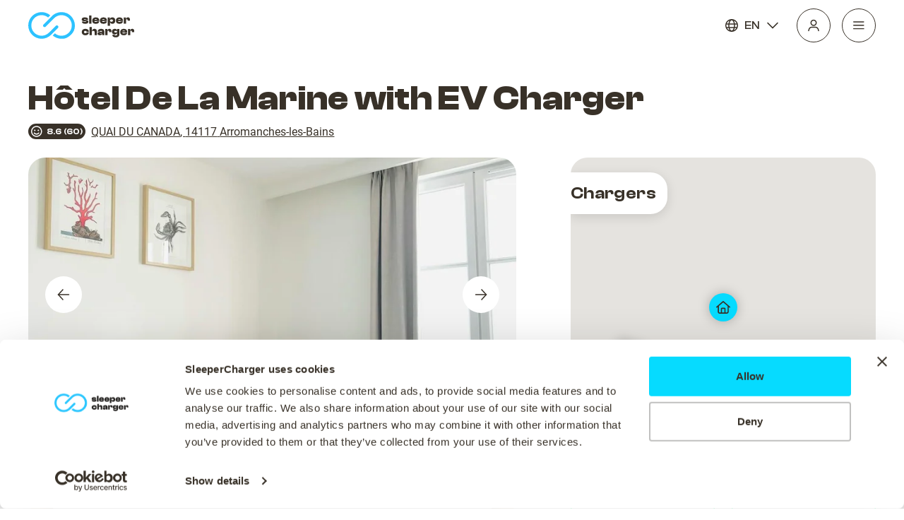

--- FILE ---
content_type: text/html
request_url: https://www.sleepercharger.com/hotel/h%C3%B4tel-de-la-marine-with-ev-charger-arromanches-les-bains-france?sid=6269b20128d4b3bf8aac3c5a
body_size: 1200
content:
<!DOCTYPE html><html lang="en"><head><title>Hôtel De La Marine with EV Charger in Arromanches-les-Bains, France | SleeperCharger</title><meta charset="utf-8"><meta name="viewport" content="width=device-width,initial-scale=1"><meta name="msapplication-TileColor" content="#da532c"><meta name="theme-color" content="#000000"><link rel="icon" href="/favicon.ico"><link rel="apple-touch-icon" sizes="180x180" href="/apple-touch-icon.png"><link rel="icon" type="image/png" sizes="32x32" href="/favicon-32x32.png"><link rel="icon" type="image/png" sizes="16x16" href="/favicon-16x16.png"><link rel="manifest" href="/site.webmanifest"><link rel="mask-icon" href="/safari-pinned-tab.svg" color="#5bbad5"><script>!function(e,t,a,n,g){e[n]=e[n]||[],e[n].push({"gtm.start":(new Date).getTime(),event:"gtm.js"});var m=t.getElementsByTagName(a)[0],r=t.createElement(a);r.async=!0,r.src="https://www.googletagmanager.com/gtm.js?id=GTM-WKSDQQH",m.parentNode.insertBefore(r,m)}(window,document,"script","dataLayer")</script><script defer="defer" src="/static/js/main.3eab413d.js"></script><link href="/static/css/main.65501396.css" rel="stylesheet"><link rel="canonical" href="https://www.sleepercharger.com/hotel/hôtel-de-la-marine-with-ev-charger-arromanches-les-bains-france?sid=6269b20128d4b3bf8aac3c5a"><meta name="description" content="Hôtel De La Marine with EV Charger in Arromanches-les-Bains, France | SleeperCharger | Hotel with EV Charger. Book now only at SleeperCharger."><meta property="og:title" content="Hôtel De La Marine with EV Charger in Arromanches-les-Bains, France | SleeperCharger"><meta property="og:description" content="A stay at Hôtel De La Marine places you in the heart of Arromanches-les-Bains, within a 5-minute walk of Arromanches D-Day Museum and Mulberry Harbour.  This beach hotel is 12.4 mi (20 km) from Omaha Beach and 1 mi (1.6 km) from Gold Beach."><meta property="og:image" content="https://i.travelapi.com/lodging/2000000/1170000/1166200/1166105/cf37b0b0_z.jpg"><meta property="og:url" content="https://www.sleepercharger.com/hotel/hôtel-de-la-marine-with-ev-charger-arromanches-les-bains-france?sid=6269b20128d4b3bf8aac3c5a"><meta property="og:type" content="website"><meta property="og:locale" content="en"><meta property="og:site_name" content="SleeperCharger"></head><body><noscript><iframe src="https://www.googletagmanager.com/ns.html?id=GTM-WKSDQQH" height="0" width="0" style="display:none;visibility:hidden"></iframe></noscript><noscript>You need to enable JavaScript to run this app.</noscript><div id="root"><h1 style="color: white">Hôtel De La Marine with EV Charger in Arromanches-les-Bains, France | SleeperCharger</h1><h2 style="color: white">A stay at Hôtel De La Marine places you in the heart of Arromanches-les-Bains, within a 5-minute walk of Arromanches D-Day Museum and Mulberry Harbour.  This beach hotel is 12.4 mi (20 km) from Omaha Beach and 1 mi (1.6 km) from Gold Beach.</h2></div><div id="modal"></div></body></html>

--- FILE ---
content_type: text/css; charset=UTF-8
request_url: https://www.sleepercharger.com/static/css/main.65501396.css
body_size: 34048
content:
@-webkit-keyframes fade-in{0%{opacity:0}to{opacity:1}}@keyframes fade-in{0%{opacity:0}to{opacity:1}}.modal-container{height:100%;left:0;opacity:0;position:fixed;top:0;transition:var(--transition);width:100%;z-index:110}@-webkit-keyframes slide-from-bottom{0%{-webkit-transform:translateY(100%);transform:translateY(100%)}to{-webkit-transform:translateY(0);transform:translateY(0)}}@keyframes slide-from-bottom{0%{-webkit-transform:translateY(100%);transform:translateY(100%)}to{-webkit-transform:translateY(0);transform:translateY(0)}}.modal-container.slide-in{-webkit-animation:slide-from-bottom .25s;animation:slide-from-bottom .25s}#modal{left:0;position:absolute;text-align:left;top:0}.modal__wrapper{background-color:rgba(56,49,40,.5);bottom:0;left:0;overflow-y:auto;position:fixed;right:0;top:0;z-index:100}.modal__overflow{align-items:center;display:flex;flex-direction:column;justify-content:center;min-height:100%;padding:120px 0;width:100%}.modal__container{background-color:#fff;border-radius:24px;box-shadow:var(--shadow);max-width:937px;width:calc(100% - 32px)}.modal__top-line{align-items:center;border-bottom:1px solid var(--primary50);display:flex;justify-content:flex-end;padding:16px}.modal__title{flex:1 1;padding-left:44px;text-align:center}.modal__close-btn{background:#fff;padding:12px}.modal__close-btn svg{height:20px;-webkit-transform:rotate(45deg);transform:rotate(45deg);width:20px}.modal__content{padding:24px}.is-mobile .modal__overflow{padding:60px 0}.is-mobile .modal__container{border-radius:0;bottom:0;display:flex;flex-direction:column;left:0;max-width:none;position:fixed;right:0;top:0;width:auto}.is-mobile .modal__content{height:100%;overflow-y:auto;padding:24px 16px}.loader-container{height:var(--size);overflow:hidden;position:relative;-webkit-transform:translateZ(0);transform:translateZ(0);width:var(--size)}.loader,.loader:after,.loader:before{border-radius:50%}.loader{box-shadow:inset 0 0 0 .1em;color:var(--color);font-size:var(--size);height:calc(100% - .2em);margin:.1em;text-indent:-99999em;width:calc(100% - .2em)}.loader:after,.loader:before{content:"";position:absolute}.loader:before{-webkit-animation:load2 2s ease 1.5s infinite;animation:load2 2s ease 1.5s infinite;border-radius:0;border-radius:1em 0 0 1em;left:0;-webkit-transform-origin:right center;transform-origin:right center}.loader:after,.loader:before{background:var(--bg_color);height:1em;top:0;width:.5em}.loader:after{-webkit-animation:load2 2s ease infinite;animation:load2 2s ease infinite;border-radius:0;border-radius:0 1em 1em 0;right:0;-webkit-transform-origin:left center;transform-origin:left center}@-webkit-keyframes load2{0%{-webkit-transform:rotate(0deg);transform:rotate(0deg)}to{-webkit-transform:rotate(1turn);transform:rotate(1turn)}}@keyframes load2{0%{-webkit-transform:rotate(0deg);transform:rotate(0deg)}to{-webkit-transform:rotate(1turn);transform:rotate(1turn)}}.login-form{display:flex;flex-direction:column;height:100%}.is-mobile .login-form__footer{border-top:1px solid var(--primary50);margin:auto -16px 0;padding:16px 16px 0}.phone-field{display:flex;width:100%}.phone-field__country-container,.phone-field__phone-container{flex:1 1 50%;position:relative;width:0}.phone-field__country-container{max-width:173px}.phone-field__country-container svg{pointer-events:none;position:absolute;right:12px;top:50%;-webkit-transform:translateY(-50%) scaleY(-1);transform:translateY(-50%) scaleY(-1);-webkit-user-select:none;-ms-user-select:none;user-select:none}.phone-field__country,.phone-field__phone{background-color:#fff;font-size:1rem;line-height:1.5;padding:11px 16px;width:100%}.error .phone-field__country,.error .phone-field__phone{border-color:var(--red);padding-bottom:9px;padding-top:9px}.error .phone-field__country{border-width:2px 1px 2px 2px}.error .phone-field__phone{border-width:2px 2px 2px 1px}.phone-field__country{appearance:none;-webkit-appearance:none;border:1px solid var(--primary60);border-radius:24px 0 0 24px;color:var(--primary);cursor:pointer;text-overflow:ellipsis;white-space:nowrap}.phone-field__phone{border-color:var(--primary60);border-radius:0 24px 24px 0;border-width:1px 1px 1px 0}.phone-field__phone::-webkit-input-placeholder{color:var(--primary70)}.phone-field__phone:-ms-input-placeholder{color:var(--primary70)}.phone-field__phone::placeholder{color:var(--primary70)}.phone-field__phone:focus::-webkit-input-placeholder{color:transparent}.phone-field__phone:focus:-ms-input-placeholder{color:transparent}.phone-field__phone:focus::placeholder{color:transparent}.phone-field__code{display:block;pointer-events:none;position:absolute;top:50%;-webkit-transform:translateY(-50%);transform:translateY(-50%);-webkit-user-select:none;-ms-user-select:none;user-select:none}.phone-field__phone-container .phone-field__code{color:var(--primary70);left:15px}.phone-field__country-container .phone-field__code{color:var(--primary);right:28px}.registration-form{display:flex;flex-direction:column;height:100%}.is-mobile .registration-form__footer{border-top:1px solid var(--primary50);margin:auto -16px 0;padding:16px 16px 0}.remove-account__title{margin-bottom:16px}.remove-account__btn-container{display:flex;gap:16px;margin-top:24px}.remove-account__btn-container .btn{flex:1 1 50%}.is-mobile .remove-account__btn-container{flex-direction:column}:root{--primary:#383128;--primary90:#665e54;--primary80:#a39582;--primary70:#cdbfa4;--primary60:#e4d9c5;--primary50:#f6eee0;--secondary:#2cc2ff;--secondary90:#06dbff;--tertiary:#20f58f;--tertiary90:#d2fde9;--red:#f53054;--red90:#fdd6dd;--accent:#ff449e;--warning:#ffd84c;--transition:250ms cubic-bezier(0.4,0,0.2,1) 0ms;--shadow:0px 4px 16px rgba(0,0,0,.12)}@font-face{font-family:Roboto;font-style:normal;font-weight:400;src:local("Roboto"),url(/static/media/Roboto-Regular.a8d6ac03c7b96b7acb62.ttf) format("truetype")}@font-face{font-family:Roboto;font-style:normal;font-weight:500;src:local("Roboto"),url(/static/media/Roboto-Medium.7c8d04cd831df3033c8a.ttf) format("truetype")}@font-face{font-display:swap;font-family:ClashDisplay-Medium;font-style:normal;font-weight:500;src:url(/static/media/ClashDisplay-Medium.88a32cc8fc026d95af05.woff2) format("woff2"),url(/static/media/ClashDisplay-Medium.d059aba57d21630bbeb1.woff) format("woff"),url(/static/media/ClashDisplay-Medium.a55835c0e75979b02fcb.ttf) format("truetype")}@font-face{font-display:swap;font-family:ClashDisplay-Semibold;font-style:normal;font-weight:600;src:url(/static/media/ClashDisplay-Semibold.aafc18ae9600df8496dc.woff2) format("woff2"),url(/static/media/ClashDisplay-Semibold.52ec5aaabca80f39cd4d.woff) format("woff"),url(/static/media/ClashDisplay-Semibold.fe7b20eb73776202f79f.ttf) format("truetype")}@font-face{font-display:swap;font-family:ClashDisplay-Bold;font-style:normal;font-weight:700;src:url(/static/media/ClashDisplay-Bold.e2f8628a6f360f644a76.woff2) format("woff2"),url(/static/media/ClashDisplay-Bold.ae5f509371f2e91d237c.woff) format("woff"),url(/static/media/ClashDisplay-Bold.476ca58563829751989f.ttf) format("truetype")}.h1,.h2,.h3,.h4,.text-container h1,.text-container h2,.text-container h3,.text-container h4,.text-container h5,.text-container h6{letter-spacing:.015em;line-height:1.15}.text-container h1,.text-container h2,.text-container h3,.text-container h4,.text-container h5,.text-container h6{margin:1.5rem 0}.is-mobile .text-container h1,.is-mobile .text-container h2,.is-mobile .text-container h3,.is-mobile .text-container h4,.is-mobile .text-container h5,.is-mobile .text-container h6{margin:1.4rem 0 1.6rem}.h1{font-family:ClashDisplay-Bold;font-size:4rem}.h2,.privacy .text-container h1,.text-container h2{font-family:ClashDisplay-Bold;font-size:3rem}.h3,.privacy .text-container h2,.text-container h3{font-family:ClashDisplay-Semibold;font-size:1.5rem;font-weight:600}.h4,.privacy .text-container h3,.text-container h4,.text-container h5,.text-container h6{font-family:ClashDisplay-Medium;font-size:1.125rem;font-weight:500;letter-spacing:.03em}.h5{font-family:ClashDisplay-Medium;font-size:1rem;font-weight:500;letter-spacing:.015em;line-height:1}.is-mobile .h1,.is-mobile .text-container h1{font-size:2.5rem}.is-mobile .h2,.is-mobile .privacy .text-container h1,.is-mobile .text-container h2{font-size:2rem}.is-mobile .h3,.is-mobile .privacy .text-container h2,.is-mobile .text-container h3{font-size:1.25rem}.caption{font-size:.875rem;line-height:1.25}.cta{font-family:ClashDisplay-Semibold;line-height:1}.cta,.form-label{font-size:1rem;letter-spacing:.015em}.form-label{font-family:ClashDisplay-SemiBold;line-height:1.5}.quote-text{font-family:ClashDisplay-Medium;font-size:1.75rem;font-weight:500;letter-spacing:.015em}.body-large{font-size:1.25rem}.bold{font-weight:700}*,:after,:before{border:0 solid #e5e7eb;box-sizing:border-box}.sr-only{clip:rect(0 0 0 0);border:0;height:1px;margin:-1px;overflow:hidden;padding:0;position:absolute;width:1px}blockquote,body,button,dd,div,dl,dt,fieldset,form,h1,h2,h3,h4,h5,h6,input,li,ol,p,pre,select,td,textarea,th,ul{margin:0;padding:0}svg{display:block;flex-shrink:0}menu,ol,ul{list-style:none;margin:0;padding:0}[type=button],[type=reset],[type=submit],button{-webkit-appearance:button;background-color:transparent;background-image:none;font-size:1rem;line-height:1.5}button,select{text-transform:none}.link{align-items:center;background-color:transparent;border:none;display:flex;font-family:ClashDisplay-Medium;font-size:1rem;letter-spacing:.015em;line-height:1;padding:14px 0}.link,.underline{text-decoration:underline}.icon-large{height:40px;width:40px}.icon-small{height:20px;width:20px}.icon-xs{height:14px;width:14px}.icon-dark{fill:#383128;fill:var(--primary)}.icon-left{margin-right:12px}.icon-right{margin-left:12px}.flip-x{-webkit-transform:scaleX(-1);transform:scaleX(-1)}.flip-y{-webkit-transform:scaleY(-1);transform:scaleY(-1)}.r-45{-webkit-transform:rotate(45deg);transform:rotate(45deg)}.btn{align-items:center;border:none;border-radius:50px;display:inline-flex;font-family:ClashDisplay-Semibold;font-size:1rem;justify-content:center;line-height:1;padding:14px 32px;text-decoration:none}.btn--outline,.btn.btn--grey,.btn.btn--outline-dark{padding:15px 31px}.btn.btn--small{padding:16px}.btn.btn--large{padding:18px 32px}.btn.btn--xs{padding:10px 16px}.btn.btn:disabled{cursor:not-allowed;opacity:.5}.btn.btn--blue,.btn.btn--green{color:#383128;color:var(--primary)}.btn.btn--blue:hover,.btn.btn--green:hover{-webkit-filter:brightness(.8);filter:brightness(.8)}.btn.btn--green{background-color:#20f58f;background-color:var(--tertiary)}.btn.btn--blue{background-color:#06dbff;background-color:var(--secondary90)}.btn.btn--outline{background-color:transparent;border:1px solid #fff;color:#fff}.btn.btn--outline-dark,.btn.btn--outline:hover{background-color:#fff;color:#383128;color:var(--primary)}.btn.btn--outline-dark{border:1px solid #383128;border:1px solid var(--primary);outline-offset:-3px}.btn.btn--outline-dark:hover{background-color:#383128;background-color:var(--primary);color:#fff}.dark-section .btn.btn--outline-dark:hover{border-color:#fff}.btn.btn--grey{background-color:#383128;background-color:var(--primary);border:1px solid #383128;border:1px solid var(--primary);color:#fff}.btn.btn--grey:hover,.btn.btn--white{background-color:#fff;color:#383128;color:var(--primary)}.btn.btn--white:hover{background-color:#383128;background-color:var(--primary);color:#fff}.btn.btn--red{background-color:#f53054;background-color:var(--red);color:#fff}.btn.btn--red:hover{-webkit-filter:brightness(.8);filter:brightness(.8)}.btn.btn--filter{background-color:#fff;border:1px solid #e4d9c5;border:1px solid var(--primary60);color:#383128;color:var(--primary);outline-offset:-3px;padding:16px}.btn.btn--filter.active,.btn.btn--filter:hover{background-color:#f6eee0;background-color:var(--primary50)}.btn__info{align-items:center;border-radius:50%;display:flex;font-family:ClashDisplay-SemiBold;font-size:.75rem;height:1.25rem;justify-content:center;letter-spacing:.015em;line-height:1;margin-left:12px;width:1.25rem}.btn__info--green{background-color:#20f58f;background-color:var(--tertiary)}.circle-btn{align-items:center;border:1px solid #fff;border-radius:50%;display:flex;flex-shrink:0;height:48px;justify-content:center;width:48px}.label{position:relative}.label__btn *{pointer-events:none}.label__btn{align-items:center;background-color:#ffd84c;background-color:var(--warning);border-radius:0 6px 6px 0;display:inline-flex;font-family:Roboto;gap:4px;margin-left:13px;outline-offset:2px;padding:4px 8px;position:relative;text-align:left}.label__btn:after,.label__btn:before{content:"";position:absolute;right:calc(100% - 1px)}.label__btn:before{background:no-repeat url(/static/media/discount.07bea2fefd257f707e1a.svg);background-size:100% 100%;bottom:0;left:-13px;top:0}.label__btn:after{background-color:#fff;border-radius:50%;height:6px;top:50%;-webkit-transform:translateY(-50%);transform:translateY(-50%);width:6px}.info{align-items:center;background-color:#e4d9c5;background-color:var(--primary60);border-radius:8px;display:flex;font-weight:500;line-height:1.5;padding:11px 12px}.info--green{background-color:#20f58f;background-color:var(--tertiary)}.info--red{background-color:#f53054;background-color:var(--red);color:#fff}.info-btn{align-items:center;background-color:#06dbff;background-color:var(--secondary90);border-radius:50%;color:#383128;color:var(--primary);display:flex;height:24px;justify-content:center;width:24px}.info-btn svg{fill:#383128;fill:var(--primary)}.info-btn--border,.theme-light .btn--outline{border:1px solid #383128;border:1px solid var(--primary)}.theme-light .btn--outline{color:#383128;color:var(--primary)}.rating,.theme-light .btn--outline:hover{background-color:#383128;background-color:var(--primary);color:#fff}.rating{align-items:center;border-radius:50px;display:flex;font-family:ClashDisplay-Semibold;font-size:.75rem;letter-spacing:.015em;padding:2px 4px}.rating svg{height:16px;margin-right:6px;width:16px}.alert,.confirmation,.notice,.success{align-items:center;border-radius:16px;color:#383128;color:var(--primary);display:inline-flex;gap:4px;padding:4px 8px}.alert svg,.confirmation svg,.notice svg,.success svg{align-self:flex-start;height:16px;width:14px}.alert{background-color:#fdd6dd;background-color:var(--red90)}.success{background-color:#20f58f;background-color:var(--tertiary)}.confirmation{background-color:#d2fde9;background-color:var(--tertiary90)}.notice{background-color:#f6eee0;background-color:var(--primary50)}.question .confirmation{color:#383128;color:var(--primary)}.relative{position:relative}body,html{overflow-x:clip}body{-webkit-font-smoothing:antialiased;-moz-osx-font-smoothing:grayscale;color:#383128;color:var(--primary);font-family:Roboto,-apple-system,BlinkMacSystemFont,Segoe UI,Oxygen,Ubuntu,Cantarell,Fira Sans,Droid Sans,Helvetica Neue,sans-serif;font-size:1rem;line-height:1.5;margin:0;position:relative}code{font-family:source-code-pro,Menlo,Monaco,Consolas,Courier New,monospace}a,button{color:inherit;cursor:pointer;text-decoration:inherit}img{max-width:100%}.cover-img{height:100%;left:0;object-fit:cover;position:absolute;top:0;width:100%}.pill-button{background-color:#2cc2ff;background-color:var(--secondary)}.pill-button,.pill-button:disabled{border:0;border-radius:50px;color:#000;font-family:ClashDisplay-Semibold;font-size:1rem;line-height:1;padding:12px 25px}.pill-button:disabled{background-color:#e4d9c5;background-color:var(--primary60);cursor:default}.back-button{align-items:center;background-color:transparent;border:1px solid #383128;border:1px solid var(--primary);border-radius:50px;color:#000;display:inline-flex;font-family:ClashDisplay-Semibold;justify-content:center;padding:8px 16px}.back-button:hover{background-color:#f6eee0;background-color:var(--primary50)}.back-button svg{fill:#383128;fill:var(--primary);height:20px;-webkit-transform:scaleX(-1);transform:scaleX(-1);width:20px}.section{margin:112px 0}.dark-section{background-color:#383128;background-color:var(--primary);color:#fff}.page .section:first-child{margin-top:40px}.page .section:last-child{margin-bottom:40px}.wrap{margin:0 auto;max-width:1440px;padding:0 40px;width:100%}.wrap .wrap{padding:0}.wrap--md{max-width:1296px}.wrap--sm{max-width:912px}.wrap--xs{max-width:752px}.wrap--full-width{max-width:none}.is-mobile .wrap--xs{max-width:900px}.page{padding:1px 0}.page__container{width:100%}.page-block{width:47%}.is-mobile .page-block,.page-block.page-block--full{width:100%}.text-container ol ol,.text-container ol ul,.text-container ul ol,.text-container ul ul{padding-left:1em}.text-container ol,.text-container p,.text-container ul{margin:1.5rem 0}.text-container li{margin:1rem 0}.is-mobile .text-container ol,.is-mobile .text-container p,.is-mobile .text-container ul{margin:1.4rem 0}.text-container>h1:first-child,.text-container>h2:first-child,.text-container>h3:first-child,.text-container>h4:first-child,.text-container>h5:first-child,.text-container>h6:first-child,.text-container>li:first-child,.text-container>ol:first-child,.text-container>p:first-child,.text-container>ul:first-child{margin-top:0}.text-container>h1:last-child,.text-container>h2:last-child,.text-container>h3:last-child,.text-container>h4:last-child,.text-container>h5:last-child,.text-container>h6:last-child,.text-container>li:last-child,.text-container>ol:last-child,.text-container>p:last-child,.text-container>ul:last-child{margin-bottom:0}.text-container a{color:#2cc2ff;color:var(--secondary);font-weight:700;text-decoration:underline}.text-container a:hover{color:#06dbff;color:var(--secondary90)}.is-mobile .text-container ul,.text-container ul{list-style:disc outside;margin-left:18px}.is-mobile .text-container ol,.text-container ol{list-style:decimal outside;margin-left:18px}.wave{width:100%}.wave--mobile{display:none;height:39px}.wave--desktop{height:68px}.page-visual{background-position:0 100%;background-repeat:no-repeat;background-size:cover;margin:-2px 0;padding-top:20.42%;width:100%}.page-visual--right{background-position:100% 100%}.page-visual--hero{padding-top:15%}.is-mobile .page-visual{background-size:1440px;padding-top:294px}.is-mobile .page-visual--hero{padding-top:216px}.is-mobile .wave--mobile{display:block}.is-mobile .wave--desktop{display:none}.block-loader{-webkit-animation:block-loader 1.8s ease-out .8s infinite,fadeIn .4s 1.5s forwards;animation:block-loader 1.8s ease-out .8s infinite,fadeIn .4s 1.5s forwards;opacity:0}.block-loader,.image-loader{background-color:#f6eee0;background-color:var(--primary50);background-image:linear-gradient(89.42deg,hsla(35,19%,70%,0) .25%,hsla(35,19%,70%,.5) 25.52%,hsla(35,19%,70%,0) 49.5%);background-position:100%;background-repeat:no-repeat;background-size:200%;border-radius:12px}.image-loader{-webkit-animation:block-loader 1.8s ease-out infinite;animation:block-loader 1.8s ease-out infinite}@-webkit-keyframes fadeIn{0%{opacity:0}to{opacity:1}}@keyframes fadeIn{0%{opacity:0}to{opacity:1}}@-webkit-keyframes block-loader{0%{background-position:100%}44%{background-position:100%}to{background-position:-100%}}@keyframes block-loader{0%{background-position:100%}44%{background-position:100%}to{background-position:-100%}}.slider__arrow{align-items:center;background-color:#fff;border:none;border-radius:50%;display:flex;justify-content:center;z-index:10}.slider__arrow--prev svg{-webkit-transform:rotate(180deg);transform:rotate(180deg)}.slider__arrow svg{fill:#383128;fill:var(--primary)}.sc-theme-dark{color:#fff}.sc-theme-light{color:#383128;color:var(--primary)}.light-background{background-color:#f6eee0;background-color:var(--primary50)}@media only screen and (max-width:999px){.wrap{padding:0 16px}.section{margin:80px 0}}@media only screen and (max-width:767px){.section{margin:40px 0}}@media print{@page{margin:1cm}body *{background:#fff!important;border-radius:0!important;box-shadow:none!important;color:#000!important;display:block!important;font:12pt Georgia,Times New Roman,Times,serif!important;line-height:1.2!important;margin:0!important;min-height:auto!important;opacity:1!important;padding:0!important;position:relative!important;text-align:left!important;width:100%!important}h1{font-size:24pt!important;margin-bottom:12px!important}h2{font-size:18pt!important;margin:24pt 0 8pt!important}h3,h4,h5,h6{font-size:15pt!important;margin:10pt 0 8pt!important}p{margin:8pt 0!important}li{margin:10pt 0!important;padding-left:10pt!important}ul{list-style:circle outside!important}.btn,.card-image-slider .swiper-slide:not(:first-of-type),.card-image-slider__arrow,.cards-block,.desktop-search__container,.desktop-search__line,.discover__item-img,.footer,.gallery .swiper-slide:not(:first-of-type),.gallery__arrow,.hero-slider .swiper-slide:not(:first-of-type),.hero-slider__arrow,.hero-slider__number,.input-container,.label__btn:after,.label__btn:before,.link,.map,.nav,.page-visual,.privacy__nav,.recommendation__rating,.room-option .swiper-slide:not(:first-of-type),.room-option__price .label div,.search__header,.search__map,.search__range,.search__searchbar-container,.supplier__map .map,.swiper-pagination,.tips-carousel__controls,li:before,svg{display:none!important}.wrap{max-width:none;padding:0}a,blockquote,h1,h2,h3,h4,h5,h6,img,ol,pre,table,ul{page-break-inside:avoid}h1,h2,h3,h4,h5,h6,img{page-break-after:avoid}img{margin:16pt 0!important;max-height:3cm!important;max-width:5cm!important;object-fit:cover!important}.search__results .recommendation{flex-basis:25%;padding:8px!important;width:0!important}.search__results-container{display:flex!important;flex-wrap:wrap}.recommendation__details-item div div{display:flex!important}.recommendation__details-item div div span{margin-right:5pt!important;width:auto!important}.recommendation__title{font-size:16pt!important;margin:5px 0!important}.recommendation__subtitle{font-size:14pt!important;margin:0!important}.recommendation__img-container .cover-img{height:3cm!important;width:100%!important}.supplier .desktop-search-form{top:auto!important}.supplier__map-container{margin-top:15pt!important}.supplier__map-label{font-size:16pt!important;left:auto!important;top:auto!important}.room-card{display:flex!important;flex-wrap:wrap;margin-bottom:5pt!important;padding:5pt!important}.rate-card,.room-option{width:100%!important}.room-option{display:flex!important}.card-image-slider{margin-right:5pt!important;width:5cm!important}.rate-card{border:solid gray!important;border-width:0 0 1pt!important;display:flex!important;flex-wrap:wrap;padding:5pt!important;page-break-inside:avoid}.rate-option,.rate-option__amenity-list{border:none!important;width:25%!important}.charger-info-cards__chargers{display:flex!important;flex-wrap:wrap}.info-card{page-break-inside:avoid;width:25%!important}.my-booking .hero-slider{height:auto!important}.booking__element-container,.info-card,.my-booking__info,.property-info__container,.room-info__row--border{border:none!important}}.nav{color:var(--primary);left:0;padding:12px 0;position:fixed;top:0;transition:var(--transition);transition-property:background,box-shadow;width:100%;z-index:100}.nav.sc-theme-dark{color:#fff}.nav__container{align-items:center;display:flex}.nav.scrolled{-webkit-backdrop-filter:blur(8px);backdrop-filter:blur(8px);background:hsla(0,0%,100%,.8);box-shadow:var(--shadow);color:var(--primary)}.nav.scrolled.nav--open{-webkit-backdrop-filter:none;backdrop-filter:none}.nav__search-container{margin:0 auto}.nav.nav--search{background:#fff;border-bottom:1px solid var(--primary50);padding:12px 0 11px;transition:none}.nav.scrolled.nav--search{-webkit-backdrop-filter:none;backdrop-filter:none;box-shadow:none}.nav__logo-container{align-items:center;display:flex;flex:1 1;margin-right:auto}.nav__logo{display:inline-block}.nav__menu-container{align-items:center;display:flex;flex:1 1;justify-content:flex-end;margin-left:auto}.nav__logo svg{height:40px;max-width:100%}.nav__menu-list{align-items:center;display:flex;font-family:ClashDisplay-Medium;list-style:none;margin:0 16px 0 auto}.nav__menu-item{margin-left:16px}.nav__menu-item a{border-radius:6px;padding:8px}.nav__language-switcher .custom-dropdown__btn:hover,.nav__menu-item a:hover{background-color:rgba(56,49,40,.1)}.nav.sc-theme-dark .nav__language-switcher .custom-dropdown__btn:hover,.nav.sc-theme-dark .nav__menu-item a:hover{background-color:hsla(38,55%,92%,.1)}.nav.scrolled .nav__language-switcher .custom-dropdown__btn:hover,.nav.scrolled .nav__menu-item a:hover{background-color:rgba(56,49,40,.1)}.nav__user-dropdown{margin-left:16px}.nav__user-dropdown .custom-dropdown__btn{background-color:transparent;border-color:var(--primary);color:inherit;height:48px;justify-content:center;padding:13px;width:48px}.nav__user-dropdown .custom-dropdown__btn .custom-dropdown__label{color:var(--primary);font-family:ClashDisplay-SemiBold;font-size:1rem;letter-spacing:.015em;line-height:1}.nav__user-dropdown .custom-dropdown__chevron{margin-left:12px}.nav__navigation-dropdown .custom-dropdown__menu,.nav__user-dropdown .custom-dropdown__menu{font-family:ClashDisplay-Medium;font-size:1rem;letter-spacing:.015em;line-height:1.5}.nav__open{border-color:var(--primary)}.nav.sc-theme-dark .nav__open{border-color:#fff}.nav.scrolled .nav__open{border-color:var(--primary)}.nav__mobile-container{background-color:var(--primary);bottom:0;display:flex;flex-direction:column;left:0;padding:16px 6px;position:fixed;right:0;top:0;z-index:100}.nav__close{align-self:flex-end;margin-right:10px}.nav__close svg{color:#fff;-webkit-transform:rotate(45deg);transform:rotate(45deg)}.nav__mobile-menu-list{color:#fff;list-style:none;margin-top:22px;overflow-x:hidden}.nav__mobile-menu-item{margin-bottom:8px}.nav__mobile-menu-item a{display:block;padding:12px 10px;width:100%}.nav__language-switcher{align-items:center;display:flex}.nav__language-switcher .custom-dropdown__btn{background:transparent;border:none;border-radius:6px;color:inherit;font-family:ClashDisplay-Medium;padding:8px}.sc-theme-light .nav__language-switcher .custom-dropdown__btn{color:var(--primary)}.nav__language-switcher svg{margin-right:8px}.nav__language-switcher .custom-dropdown__chevron{margin:0 0 0 8px}.nav__search-btn{margin:auto;padding:14px 24px}.nav__btn-container{align-items:center;display:flex;justify-content:center}.nav .desktop-search-form-container{margin:0}.nav .desktop-search-enter{opacity:0;-webkit-transform:translateY(100px);transform:translateY(100px)}.nav .desktop-search-enter-active{transition:var(--transition)}.nav .desktop-search-enter-active,.nav .desktop-search-exit{opacity:1;-webkit-transform:translateY(0);transform:translateY(0)}.nav .desktop-search-exit-active{opacity:0;-webkit-transform:translateY(100px);transform:translateY(100px);transition:var(--transition)}.nav .input-component__label-text{height:0;opacity:0;transition:var(--transition)}.nav .desktop-search__input.focused .input-component__label-text{height:24px;opacity:1}.nav .desktop-search__btn{margin:6px;padding:8px;transition:var(--transition)}.nav .desktop-search__input.focused~.desktop-search__btn{margin:12px;padding:16px}.nav .input-component__label{padding:12px 24px}.nav .nav__navigation-dropdown{margin-left:16px}.nav .nav__navigation-dropdown .custom-dropdown__btn{background:transparent;border-color:var(--primary);color:inherit;padding:13px}.nav .custom-dropdown__menu{top:calc(100% + 8px)}.nav.sc-theme-dark .nav__navigation-dropdown .custom-dropdown__btn,.nav.sc-theme-dark .nav__user-dropdown .custom-dropdown__btn{border-color:#fff}.light-background .nav .nav__navigation-dropdown .custom-dropdown__btn,.nav.scrolled .nav__navigation-dropdown .custom-dropdown__btn,.nav.scrolled .nav__user-dropdown .custom-dropdown__btn{border-color:var(--primary90)}.is-mobile .nav{min-height:72px}.is-mobile .nav.scrolled .nav__logo{margin-right:auto}.is-mobile .nav__logo svg{height:35px}.is-mobile .nav__language-switcher .custom-dropdown__btn{padding:6px}.is-mobile .nav__open,.is-mobile .nav__user-dropdown{margin-left:8px}.custom-dropdown{position:relative}.custom-dropdown__btn,.custom-dropdown__menu{background:#fff;color:var(--primary);font-size:1rem;line-height:1.5;text-align:left}.custom-dropdown__btn{align-items:center;border:1px solid var(--primary90);border-radius:60px;display:flex;padding:7px 19px}.custom-dropdown__value{display:flex;flex-direction:column;pointer-events:none;-webkit-user-select:none;-ms-user-select:none;user-select:none}.custom-dropdown__label{color:var(--primary70);font-weight:700;margin-bottom:-2px}.custom-dropdown__prefix{margin-right:4px;pointer-events:none;-webkit-user-select:none;-ms-user-select:none;user-select:none}.custom-dropdown__chevron{margin-left:8px;transition:-webkit-transform .25s cubic-bezier(.4,0,.2,1);transition:transform .25s cubic-bezier(.4,0,.2,1);transition:transform .25s cubic-bezier(.4,0,.2,1),-webkit-transform .25s cubic-bezier(.4,0,.2,1)}.custom-dropdown__btn[aria-expanded=true] .custom-dropdown__chevron{-webkit-transform:scaleY(-1);transform:scaleY(-1)}.custom-dropdown__menu{-ms-overflow-style:none;border-radius:12px;box-shadow:0 4px 16px rgba(0,0,0,.12);font-size:.875rem;line-height:1.25;list-style:none;max-height:255px;min-width:100%;opacity:0;overflow:hidden;overflow-y:auto;position:absolute;scrollbar-width:none;top:calc(100% + 12px);-webkit-transform:translateY(6px);transform:translateY(6px);transition:opacity .25s cubic-bezier(.4,0,.2,1) 0ms,-webkit-transform .25s cubic-bezier(.4,0,.2,1) 0ms;transition:transform .25s cubic-bezier(.4,0,.2,1) 0ms,opacity .25s cubic-bezier(.4,0,.2,1) 0ms;transition:transform .25s cubic-bezier(.4,0,.2,1) 0ms,opacity .25s cubic-bezier(.4,0,.2,1) 0ms,-webkit-transform .25s cubic-bezier(.4,0,.2,1) 0ms;visibility:hidden;width:-webkit-max-content;width:max-content;will-change:transform;z-index:2}.custom-dropdown__menu::-webkit-scrollbar{display:none}.custom-dropdown__menu--visible{opacity:1;-webkit-transform:translateY(0);transform:translateY(0);visibility:visible}.custom-dropdown__item{cursor:pointer;display:block;padding:11px 16px}.custom-dropdown__item:hover{background-color:var(--primary50)}.custom-dropdown__item.custom-dropdown__item--active{background-color:var(--secondary)}.custom-dropdown svg{pointer-events:none;-webkit-user-select:none;-ms-user-select:none;user-select:none}.preview-bar{background-color:#ff7070;color:#000;font-size:.8em;font-weight:700;position:fixed;text-align:center;top:0;width:100%;z-index:1}.location-search__input-container{align-items:center;background:#fff;border:2px solid var(--secondary90);border-radius:26px;display:flex;justify-content:center;margin:16px}.location-search__input-container>svg{margin-left:18px}.location-search__input-field{border:none;border-radius:24px;font-family:Roboto;font-size:1rem;line-height:1.5;outline:none;padding:12px 17px;width:100%}.location-search__clear{align-items:center;background-color:transparent;border:none;display:flex;height:30px;justify-content:center;margin-right:18px;-webkit-transform:rotate(45deg);transform:rotate(45deg);width:30px}.location-search__item{align-items:flex-start;display:flex;min-width:250px;text-align:left;width:100%}.location-search__item .form-label{display:block;line-height:1.25rem;margin-bottom:4px;width:100%}.location-search__item.selected{text-decoration:underline}.location-search__item-name{margin-left:8px}.location-search__item:hover{cursor:pointer;text-decoration:underline}.mobile-destination .location-search__item{padding:16px}.mobile-destination .location-search__item:not(:last-of-type){border-bottom:1px solid var(--primary50)}.suggestions-container .location-search__item{margin-bottom:16px}.suggestions-container .location-search__item--my-location{border-top:1px solid var(--primary50);margin:0 -24px;padding:16px 24px;width:calc(100% + 48px)}.suggestions-container .location-search__item--my-location:only-child{border-top:none;margin:-16px -24px 0}.mobile-destination{background-color:#fff;bottom:0;left:0;overflow:hidden;position:fixed;right:0;top:0;z-index:100}.mobile-destination__header{align-items:center;border-bottom:1px solid var(--primary50);display:flex;gap:16px;justify-content:center;padding:16px;text-align:center}.mobile-destination__title{margin:0 auto}.mobile-destination__header-placeholder{width:44px}.mobile-destination__back,.mobile-destination__close{padding:12px}.mobile-destination__back{margin-right:auto}.mobile-destination__body{height:100%;overflow-y:auto}.toggle-button{background-color:var(--primary50);border-radius:50px;display:inline-flex;padding:4px;position:relative}.toggle-button:before{background-color:var(--tertiary);border-radius:50px;bottom:4px;content:"";left:var(--left);position:absolute;top:4px;transition:.25s cubic-bezier(.4,0,.2,1) 0ms;width:var(--width)}.toggle-button__item{align-items:center;background-color:transparent;border:none;border-radius:50px;display:flex;font-family:ClashDisplay-Semibold;padding:6px 16px;z-index:1}.toggle-button__item svg{height:20px;margin-right:6px;width:20px}.datepicker__header{border-bottom:1px solid var(--primary50);display:flex;padding:16px 0}.datepicker__header .toggle-button{margin:0 auto}.datepicker__header .toggle-button:before{background-color:#fff}.datepicker__header .toggle-button__item{padding:4px 16px}.datepicker__date{font-family:Roboto;margin-left:8px}.react-datepicker{display:inline-flex;gap:8px;position:relative}.react-datepicker__triangle{left:50px;position:absolute}.react-datepicker__aria-live{border:0;-webkit-clip-path:circle(0);clip-path:circle(0);height:1px;margin:-1px;overflow:hidden;padding:0;position:absolute;white-space:nowrap;width:1px}.react-datepicker__navigation{align-items:center;background:none;border:none;cursor:pointer;display:flex;height:32px;justify-content:center;overflow:hidden;padding:0;position:absolute;text-align:center;text-indent:-999em;top:21px;width:32px;z-index:1}.react-datepicker__navigation--next{right:12px}.react-datepicker__navigation--previous{left:12px}.react-datepicker__navigation-icon{font-size:20px;position:relative;top:-1px;width:0}.react-datepicker__navigation-icon:before{border-color:var(--primary);border-style:solid;border-width:2px 2px 0 0;content:"";display:block;height:12px;position:absolute;top:10px;width:12px}.react-datepicker__navigation-icon--previous:before{right:-9px;-webkit-transform:rotate(225deg);transform:rotate(225deg)}.react-datepicker__navigation-icon--next:before{left:-9px;-webkit-transform:rotate(45deg);transform:rotate(45deg)}.react-datepicker__month-container{margin:16px}.react-datepicker__header{text-align:center}.react-datepicker__current-month{font-family:ClashDisplay-SemiBold;font-size:1rem;letter-spacing:.015em;line-height:1.5;margin:9px 36px 18px;text-transform:capitalize}.react-datepicker__day-names,.react-datepicker__week{display:flex}.react-datepicker__week{margin:8px 0}.react-datepicker__month{text-align:center}.react-datepicker__day{border-radius:50%;cursor:pointer;position:relative}.react-datepicker__day-name{color:var(--primary90);text-transform:capitalize}.react-datepicker__day,.react-datepicker__day-name,.react-datepicker__time-name{align-items:center;display:flex;height:44px;justify-content:center;line-height:20px;text-align:center;width:49px}.react-datepicker__day:before{border-radius:50%;content:"";left:50%;padding-top:calc(100% - 10px);position:absolute;top:50%;-webkit-transform:translate(-50%,-50%);transform:translate(-50%,-50%);width:calc(100% - 10px);z-index:-1}.react-datepicker__day.react-datepicker__day--keyboard-selected,.react-datepicker__day:hover{outline:0}.react-datepicker__day:focus-visible{z-index:1}.react-datepicker__day.react-datepicker__day--keyboard-selected:before,.react-datepicker__day:hover:before{box-shadow:0 0 0 1px var(--primary)}.react-datepicker__day.react-datepicker__day--selecting-range-end{border-radius:0 50% 50% 0}.react-datepicker__day.react-datepicker__day--selecting-range-start{background-color:var(--secondary90);border-radius:50% 0 0 50%}.react-datepicker .react-datepicker__day.react-datepicker__day--selecting-range-start:focus-visible:before{border-radius:50% 0 0 50%;height:100%;padding-top:0;width:100%}.react-datepicker__day.react-datepicker__day--in-range{background-color:var(--primary50);border-radius:0}.react-datepicker .react-datepicker__day.react-datepicker__day--in-range:focus-visible:before{border-radius:0;height:100%;padding-top:0;width:100%}.react-datepicker__day.react-datepicker__day--selected{background-color:var(--secondary90)}.react-datepicker .react-datepicker__day.react-datepicker__day--range-start{background-color:var(--secondary90);border-radius:50% 0 0 50%}.react-datepicker .react-datepicker__day.react-datepicker__day--range-start:focus-visible:before{border-radius:50% 0 0 50%;height:100%;padding-top:0;width:100%}.react-datepicker .react-datepicker__day.react-datepicker__day--range-end{background-color:var(--secondary90);border-radius:0 50% 50% 0}.react-datepicker .react-datepicker__day.react-datepicker__day--range-end:focus-visible:before{border-radius:0 50% 50% 0;height:100%;padding-top:0;width:100%}.react-datepicker__day.react-datepicker__day--range-end.react-datepicker__day--in-selecting-range:not(.react-datepicker__day--selecting-range-end){border-radius:0}.react-datepicker__day--in-selecting-range{border-color:var(--primary70);border-radius:0;border-style:dashed;border-width:1px 0}.react-datepicker .react-datepicker__day.react-datepicker__day--disabled,.react-datepicker .react-datepicker__day.react-datepicker__day--disabled:before,.react-datepicker .react-datepicker__day.react-datepicker__day--outside-month,.react-datepicker .react-datepicker__day.react-datepicker__day--outside-month:before{background-color:transparent;border:none;box-shadow:none;outline:none}.react-datepicker .react-datepicker__day.react-datepicker__day--outside-month{color:transparent;pointer-events:none;-webkit-user-select:none;-ms-user-select:none;user-select:none}.react-datepicker .react-datepicker__day.react-datepicker__day--disabled{cursor:default;opacity:.4}.modal-container .datepicker__header{margin:-24px -24px 0}.modal-container .react-datepicker{margin:0 -24px;width:100%}.modal-container .mobile-search .react-datepicker{flex-direction:column;margin:0}.mobile-search .datepicker__container{display:flex;flex-direction:column;height:calc(var(--vw)*137);margin:0 -17px;max-height:514px;overflow-y:auto}.mobile-search .react-datepicker__month-container{margin:0}.mobile-search .react-datepicker__day,.mobile-search .react-datepicker__day-name,.mobile-search .react-datepicker__time-name{height:calc(var(--vw)*12);line-height:20px;max-height:68px;width:100%}.mobile-search .react-datepicker__day.react-datepicker__day--in-range{background-color:#fff}.mobile-search .react-datepicker__day.react-datepicker__day--range-end,.mobile-search .react-datepicker__day.react-datepicker__day--range-start{background-color:var(--secondary90)}.mobile-search .react-datepicker .react-datepicker__day.react-datepicker__day--outside-month{background-color:transparent}.mobile-search .react-datepicker__navigation{top:5px}.datepicker__more{margin:0 auto}.mobile-search .react-datepicker__day.react-datepicker__day{box-shadow:none;outline:none}.grouped-buttons{display:flex}.grouped-buttons__btn{align-items:center;background-color:var(--primary);border:1px solid var(--primary);border-radius:24px 0 0 24px;box-shadow:none;color:#fff;display:flex;font-size:1rem;height:48px;justify-content:center;outline-offset:4px;width:48px}.grouped-buttons__btn:last-of-type{-webkit-transform:scaleX(-1);transform:scaleX(-1)}.grouped-buttons__btn:disabled{background-color:var(--primary80);border-color:var(--primary80)}.grouped-buttons__value{align-items:center;background-color:#fff;border-bottom:1px solid var(--primary60);border-top:1px solid var(--primary60);color:var(--primary);display:flex;font-size:1em;height:48px;justify-content:center;text-transform:none;width:48px}.guest-result{color:var(--primary)}.guest-result__item{align-items:center;display:flex;margin-bottom:24px}.guest-result__left{flex-grow:1;margin-right:24px;min-width:88px}.guest-result__left--child{padding-left:16px}.guest-result__item--child .custom-dropdown{width:144px}.guest-result__item--child .custom-dropdown__btn{justify-content:space-between;padding:11px 15px;width:100%}.guest-result__title{margin-bottom:4px}.newsletter-signup.light{background-color:#fff;color:var(--primary)}.newsletter-signup__title{margin-bottom:8px}.newsletter-signup__form{display:flex;max-width:467px;width:100%}.newsletter-signup__email{background:#fff;border-radius:24px 0 0 24px;color:var(--primary);flex:1 1 100%;font-size:1rem;line-height:1.5;padding:12px 20px;width:0}.newsletter-signup.light .newsletter-signup__email{border-color:var(--primary70);border-width:1px 0 1px 1px;padding:13px 20px}.newsletter-signup__email::-webkit-input-placeholder{color:var(--primary80)}.newsletter-signup__email:-ms-input-placeholder{color:var(--primary80)}.newsletter-signup__email::placeholder{color:var(--primary80)}.newsletter-signup__btn{border-radius:0 24px 24px 0;flex-shrink:0;padding:14px 16px}.is-mobile .newsletter-signup{padding:40px 0}.is-mobile .newsletter-signup__title{margin-bottom:24px}.is-mobile .newsletter-signup__form{max-width:350px}.is-mobile .newsletter-signup__email{padding:14px 20px}.is-mobile .newsletter-signup__btn{padding:10px 17px}.is-mobile .newsletter-signup .loader-container,.is-mobile .newsletter-signup__btn svg{margin-right:0}.footer{background-color:var(--primary);color:#fff}.footer__container{-webkit-column-gap:24px;column-gap:24px;display:flex;justify-content:space-between;padding:80px 0}.footer__col{flex:0 1 352px}.footer__label{line-height:2;margin-bottom:8px}.footer__legal{padding:6px 0;white-space:pre-wrap}.footer__link{display:inline-block;padding:6px 0}.footer__item:not(:last-of-type){margin-bottom:8px}.footer__bottom-link:hover,.footer__link:hover{text-decoration:underline}.footer__bottom{display:flex;gap:20px;justify-content:space-between;padding:18px 0}.footer__bottom-list{display:flex;flex-wrap:wrap;justify-content:flex-end}.footer__bottom-link{display:block;padding:6px}.footer__bottom-item:not(:first-of-type){margin-left:26px;position:relative}.footer__bottom-item:not(:first-of-type):before{content:"•";position:absolute;right:calc(100% + 10px);top:50%;-webkit-transform:translateY(-50%);transform:translateY(-50%)}.is-mobile .footer .newsletter-signup{padding:0}@media only screen and (max-width:767px){.footer__container{flex-direction:column;padding:40px 0}.footer__col{flex:0 0 auto}.footer__col:not(:last-of-type){margin-bottom:40px}.footer .newsletter-signup__container{align-items:center;display:flex;flex-direction:column}.footer .newsletter-signup__title{margin-bottom:8px}.footer__bottom-list{justify-content:flex-start;margin:0 -6px}.footer__bottom{align-items:flex-start;flex-direction:column-reverse;gap:12px;padding:18px 0 24px}.footer__legal{padding:0}}.app,.content{min-height:100vh;min-height:(var(--vh,1vh)*100)}.content{color:var(--primary);flex:1 1;width:100%}.content,.page-layout{display:flex;flex-direction:column}.page-layout{flex-grow:1;min-height:50vh;min-height:(var(--vh,1vh)*50);padding-top:72px}.app-header{padding:24px 16px;text-align:left}.app-logo{height:34px}.app-body{color:#000;display:flex;flex:1 1;flex-direction:column;font-family:Roboto;padding:0 40px;text-align:left}.app-body h2 em{font-style:normal;text-decoration:underline;text-underline-offset:3px}.app-link{color:#61dafb}li.prediction.active,li.prediction:hover{font-weight:700;text-decoration:underline}.is-mobile .contents{margin:0;width:100%}.is-mobile .app-body{padding:0 16px}.is-mobile .app-logo{height:38px;margin:10px 0}.app-body-title h1{font-style:normal;font-weight:700}.app-body-title p{font-size:24px;font-weight:600}.location-search .input-label{color:var(--primary)}.location-search .input-container{display:flex}.map-marker-container *{pointer-events:all}.charger-label{line-height:1.25;text-shadow:1px 1px 0 var(--primary),-1px -1px 0 var(--primary),1px -1px 0 var(--primary),-1px 1px 0 var(--primary);-webkit-transform:translateY(29px);transform:translateY(29px)}.charger-number-label{align-items:center;background:var(--primary);border-radius:50%;display:flex;justify-content:center;line-height:1;min-width:16px;overflow:hidden;padding:4px;-webkit-transform:translate(-2px,-6px);transform:translate(-2px,-6px)}.charger-number-label--green{background-color:var(--tertiary);border-radius:24px;padding:3px 4px}.small-map-marker-property{background-image:url(/static/media/place-big.ff8b3d181614ce088a6f.svg);cursor:default;height:40px;position:relative;-webkit-transform:translate(-50%,-50%);transform:translate(-50%,-50%);width:40px;z-index:3}.small-map-marker-charger{background:50%/100% 100% url(/static/media/charger.fb731f9b28485466b33c.svg);height:40px;position:relative;-webkit-transform:translate(-50%,-100%);transform:translate(-50%,-100%);transition:var(--transition);width:30px;z-index:1}.selected .small-map-marker-charger{-webkit-transform:translate(-50%,-100%) translateZ(0) scale(1.2);transform:translate(-50%,-100%) translateZ(0) scale(1.2);z-index:3}.selected .small-map-marker-charger.hidden{z-index:4}.map-marker-property{background-image:url(/static/media/place.b3b02737b037459fc0dd.svg);height:40px;position:relative;-webkit-transform:translate(-50%,-100%);transform:translate(-50%,-100%);width:30px;z-index:1}.map-marker-property.hidden,.small-map-marker-charger.hidden{background-image:none;z-index:2}.selected .map-marker-property{background-image:url(/static/media/place-selected.2c798637c713c24771c5.svg);z-index:3}.map-marker-charger-label,.map-marker-property__chargers{align-items:center;background-color:var(--tertiary);border-radius:25px;color:var(--primary);display:flex;font-family:ClashDisplay-SemiBold;font-size:.625rem;justify-content:center;left:-9px;line-height:1;min-width:1rem;padding:3px;position:absolute;top:-6px}.map-marker-price{background-color:#fff;border-radius:24px;font-family:ClashDisplay-SemiBold;font-size:.75rem;line-height:1;padding:8px;position:relative;-webkit-transform:translate(-50%,-50%) translateZ(0);transform:translate(-50%,-50%) translateZ(0);transition:var(--transition);z-index:1}.selected .map-marker-price{-webkit-transform:translate(-50%,-50%) translateZ(0) scale(1.2);transform:translate(-50%,-50%) translateZ(0) scale(1.2);z-index:3}.map-marker-price.hidden{background-color:transparent;box-shadow:none;color:transparent;z-index:2}.selected .map-marker-price.hidden{z-index:4}.map-marker-price__chargers{align-items:center;background-color:var(--tertiary);border-radius:25px;color:var(--primary);display:flex;font-size:.625rem;padding:4px;position:absolute;right:-12px;top:-13px}.map-marker-price__chargers:before{content:url(/static/media/bolt-small.1eb350c50ef1f736eff3.svg);display:block;height:10px;width:10px}.map-marker-charger{background-image:url(/static/media/charger-selected.c39c3ee86c1d2633478f.svg);background-position:50%;background-repeat:no-repeat;background-size:contain;height:40px;position:relative;-webkit-transform:translate(-50%,-100%) translateZ(0);transform:translate(-50%,-100%) translateZ(0);transition:var(--transition);width:30px}.map-marker-charger-label{background-color:#fff}.selected .map-marker-charger{-webkit-transform:translate(-50%,-100%) translateZ(0) scale(1.2);transform:translate(-50%,-100%) translateZ(0) scale(1.2);z-index:5}.marker-pane{-webkit-filter:drop-shadow(0 0 8px rgba(0,0,0,.25));filter:drop-shadow(0 0 8px rgba(0,0,0,.25))}.range-label{align-items:center;-webkit-backdrop-filter:blur(4px);backdrop-filter:blur(4px);background:hsla(0,0%,100%,.5);border-radius:24px;display:flex;justify-content:center;line-height:15px;overflow:hidden;padding:2px 8px}.anchor{height:0;margin-top:-40px;position:absolute;visibility:hidden;width:0}.input-container{background:#fff;color:#4a3f2f;display:flex;flex-direction:column;margin-bottom:24px}.input-container,.input-wrapper{position:relative}.input-header{align-items:center;display:flex;flex-wrap:wrap;gap:8px;justify-content:space-between;margin-bottom:8px}.input-header .input-label{margin-bottom:0}.input-header .link{padding:4px 0}.input-field{border:1px solid var(--primary60);border-radius:0;border-radius:24px;color:#4a3f2f;font-family:Roboto;font-size:16px;line-height:1.5;padding:11px 17px;width:100%}.input-field::-webkit-inner-spin-button,.input-field::-webkit-outer-spin-button{-webkit-appearance:none;margin:0}.input-field[type=number]{-moz-appearance:textfield}.error .input-field{border-color:var(--red);border-width:2px;padding:9px 17px}.input-field::-webkit-input-placeholder{color:var(--primary70)}.input-field:-ms-input-placeholder{color:var(--primary70)}.input-field::placeholder{color:var(--primary70)}.input-field--select{-webkit-appearance:none;-moz-appearance:none;text-indent:1px;text-overflow:""}.input-container--select .input-container__icon{color:var(--primary);position:absolute;right:16px;top:50%;-webkit-transform:translateY(-50%);transform:translateY(-50%)}.input-label{font-family:ClashDisplay-SemiBold;line-height:1.5;margin-bottom:4px}.input-info{margin-top:4px}.input-container--range{padding-bottom:40px}.input-tooltip{border-radius:2px;bottom:0;padding:4px 12px;-webkit-transform:translateX(-50%);transform:translateX(-50%)}.input-tooltip,.input-tooltip:after{background-color:var(--primary90);position:absolute}.input-tooltip:after{content:"";height:8px;left:50%;top:0;-webkit-transform:translate(-50%,-50%) rotate(45deg);transform:translate(-50%,-50%) rotate(45deg);width:8px}.input-btn{position:absolute;right:15px;top:14px}.input-error,.input-message{margin-top:8px}.input-error{color:var(--red);font-weight:700}.radio-container{display:flex}.radio-label{cursor:pointer;flex:1 1 auto}.radio-label span{border:1px solid var(--primary60);display:block;height:100%;padding:14px;text-align:center;width:100%}.radio-label.selected span{background-color:var(--secondary90)}.radio-label:first-of-type span{border-radius:32px 0 0 32px;border-width:1px 0 1px 1px}.radio-label:last-of-type span{border-radius:0 32px 32px 0}.textarea{border-radius:24px;color:#4a3f2f;font-family:Roboto;font-size:16px;line-height:1.5;margin-bottom:10px;padding:17px;width:100%}.phone-input-container{align-items:center;border:1px solid #eee;display:flex;padding:12px 17px}.phone-input-field{border:none;color:#4a3f2f;font-family:Roboto;font-size:16px;line-height:1.5;outline:none;width:100%}.phone-input-prepend{font-weight:700;white-space:nowrap}.error-item{align-items:center;background-color:var(--red);border-radius:8px;color:#fff;display:flex;font-family:Roboto;font-size:.875rem;font-weight:500;gap:8px;line-height:1.5;padding:11px 12px;transition:all 1s ease-in-out}.checkbox input,.radio input,.toggle input{cursor:pointer;height:0;opacity:0;position:absolute;width:0}.checkbox input:focus-visible~.checkbox__label,.radio input:focus-visible~.radio__label,.radio-label input:focus-visible~span,.toggle input:focus-visible~.caption,.toggle input:focus-visible~.toggle__label,.toggle--reverse input:focus-visible~span:not(.toggle__checkmark){outline:2px solid var(--primary);outline-offset:1px}.admin-map__filters .toggle input:focus-visible~span{outline:2px solid #fff}.checkbox__label a{text-decoration:underline}.checkbox__label a:hover{color:var(--secondary90)}.radio{cursor:pointer;display:flex;padding:10px 0 10px 28px;position:relative}.radio__checkmark:before{background:#fff;border:2px solid var(--primary70);border-radius:50%;content:"";height:20px;left:0;position:absolute;top:12px;width:20px}.radio__checkmark:after{background-color:var(--secondary90);border-radius:50%;content:"";height:12px;left:4px;position:absolute;top:16px;-webkit-transform:scale(0);transform:scale(0);width:12px}.radio input:checked~.radio__checkmark:before{border-color:var(--secondary90)}.radio input:checked~.radio__checkmark:after{-webkit-transform:scale(1);transform:scale(1)}.checkbox{cursor:pointer;display:flex;padding:4px 0 4px 40px;position:relative}.checkbox__checkmark:before{background:#fff;border:1px solid var(--primary60);border-radius:8px;content:"";height:32px;left:0;position:absolute;top:0;width:32px}.checkbox__checkmark:after{background:var(--primary);content:"";height:20px;left:6px;-webkit-mask-image:url(/static/media/checkmark.9b478b7160628bdbff4d.svg);mask-image:url(/static/media/checkmark.9b478b7160628bdbff4d.svg);-webkit-mask-size:contain;mask-size:contain;position:absolute;top:6px;-webkit-transform:scale(0);transform:scale(0);width:20px}.checkbox input:checked~.checkbox__checkmark:before{background:var(--secondary90);border-color:var(--secondary90)}.checkbox input:checked~.checkbox__checkmark:after{-webkit-transform:scale(1);transform:scale(1)}.input-container.error .checkbox__checkmark:before{border-color:var(--red)}.toggle{align-self:flex-start;cursor:pointer;display:inline-flex;padding:8px 76px 8px 0;position:relative}.toggle__label{font-family:ClashDisplay-SemiBold;letter-spacing:.015em}.toggle__checkmark:before{background:var(--primary70);border-radius:40px;content:"";height:32px;position:absolute;right:0;top:0;width:64px}.toggle__checkmark:after{background:#fff;border-radius:50%;content:"";height:24px;position:absolute;right:36px;top:4px;transition:.25s cubic-bezier(.4,0,.2,1) 0ms;width:24px}.toggle input:checked~.toggle__checkmark:before{background:var(--tertiary)}.toggle input:checked~.toggle__checkmark:after{-webkit-transform:translateX(32px);transform:translateX(32px)}.toggle--reverse{padding:4px 0 4px 76px}.toggle--reverse .toggle__checkmark:before{left:0;right:auto}.toggle--reverse .toggle__checkmark:after{left:4px;right:auto}.content-container{background-color:#fff;border:1px solid var(--primary60);border-radius:32px;margin:0 auto;padding:24px;width:100%}.is-mobile .content-container{padding:24px 16px}.signup{margin:80px 0}.signup__header{margin-bottom:40px}.signup__desc{margin-top:16px}.signup__btn{width:100%}.signup__terms{margin-bottom:24px}.signup__terms a{font-weight:700;text-decoration:underline}.signup__message{align-items:center;background-color:var(--tertiary);border-radius:8px;display:flex;font-weight:700;gap:8px;margin:0 auto 24px;max-width:752px;padding:11px 12px}.signup__footer{align-items:center;border-top:1px solid var(--primary60);display:flex;flex-wrap:wrap;gap:16px;justify-content:space-between;margin:0 -24px -24px;padding:24px}.signup__footer .link svg{-webkit-transform:scaleX(-1);transform:scaleX(-1)}.signup__travellers-form{align-items:center;display:flex;gap:8px}.signup__travellers-form .btn{gap:12px}.signup__travellers-form .input-container{flex:0 0 178px}.signup__travellers-form .input-container:first-of-type{flex:1 1 auto}.signup__edit-header{align-items:center;display:flex;gap:16px;margin-bottom:16px}.signup__edit-header .btn{gap:12px;margin-left:auto;padding:11px 15px}.signup__edit-header .btn svg{-webkit-transform:rotate(45deg);transform:rotate(45deg)}.signup__edit-form{background-color:var(--primary50);border-radius:16px;display:flex;flex-direction:column;gap:40px;margin-bottom:24px;padding:16px}.signup__edit-form .input-container{background-color:transparent}.signup__edit-form .singup__checkbox span{background-color:#fff}.signup__edit-form .input-container{margin:0}.signup__later{margin:24px auto 0}.signup__footer .link,.signup__later{padding:18px 32px}.signup__back{display:inline-flex;margin-bottom:24px}.is-mobile .signup{margin:40px 0}.is-mobile .signup__footer{margin:0 -16px -24px;padding:16px}.is-mobile .signup__footer .link{padding:18px 8px}.App{text-align:center}.App-logo{height:40vmin;pointer-events:none}@media (prefers-reduced-motion:no-preference){.App-logo{-webkit-animation:App-logo-spin 20s linear infinite;animation:App-logo-spin 20s linear infinite}}.App-header{align-items:center;background-color:#282c34;color:#fff;display:flex;flex-direction:column;font-size:calc(10px + 2vmin);justify-content:center;min-height:100vh;min-height:(var(--vh,1vh)*100)}.App-link{color:#61dafb}@-webkit-keyframes App-logo-spin{0%{-webkit-transform:rotate(0deg);transform:rotate(0deg)}to{-webkit-transform:rotate(1turn);transform:rotate(1turn)}}@keyframes App-logo-spin{0%{-webkit-transform:rotate(0deg);transform:rotate(0deg)}to{-webkit-transform:rotate(1turn);transform:rotate(1turn)}}.page-loader-exit{opacity:1}.page-loader-exit-active{opacity:0;transition:opacity .4s}.app-body.theme-dark{background-color:var(--primary);color:#fff}.app-body.theme-light{background-color:#fff;color:var(--primary)}.pagenotfound__block{background-color:#fff;border:1px solid var(--primary60);border-radius:24px;margin:128px auto 18px;max-width:586px;padding:24px;position:relative;z-index:1}.pagenotfound__text{font-family:ClashDisplay-Bold;margin-bottom:40px;text-align:center}.pagenotfound__link{width:100%}.is-mobile .pagenotfound__block{margin:40px auto}.PageLoader_page-loader__B0vhH{align-items:center;background-color:#e6fbfe;display:flex;height:100vh;justify-content:center;left:0;-webkit-perspective:300px;perspective:300px;position:fixed;top:0;width:100vw;z-index:200}.PageLoader_page-loader__B0vhH svg{-webkit-animation:PageLoader_breathe__CRHiG 1s ease-in-out infinite alternate;animation:PageLoader_breathe__CRHiG 1s ease-in-out infinite alternate;height:auto;width:140px}@-webkit-keyframes PageLoader_breathe__CRHiG{0%{-webkit-transform:translateZ(-100px);transform:translateZ(-100px)}to{-webkit-transform:translateZ(100px);transform:translateZ(100px)}}@keyframes PageLoader_breathe__CRHiG{0%{-webkit-transform:translateZ(-100px);transform:translateZ(-100px)}to{-webkit-transform:translateZ(100px);transform:translateZ(100px)}}.admin-map__container{align-items:flex-start;display:flex;gap:16px;margin:20px 0;position:relative}.admin-map__filters{align-items:flex-start;background-color:var(--primary);border-radius:24px;color:#fff;display:flex;flex:0 0 311px;flex-direction:column;height:864px}.admin-map__filters-container{-ms-overflow-style:none;display:flex;flex-direction:column;overflow-y:auto;padding:24px;scrollbar-width:none;width:100%}.admin-map__filters-container::-webkit-scrollbar{display:none}.admin-map__map-container{position:relative}.admin-map__map-container .search__map-btn-container{margin:10px;position:absolute;z-index:1}.admin-map__filters-title{margin-bottom:16px}.admin-map .input-container{background:transparent;color:inherit}.admin-map .input-label{margin-bottom:4px}.admin-map__filters .toggle{margin-bottom:16px;padding:0 16px 36px 0}.admin-map__filters .toggle__checkmark:before{bottom:0;left:0;right:auto;top:auto}.admin-map__filters .toggle__checkmark:after{bottom:4px;left:4px;right:auto;top:auto}.admin-map__filters-footer{align-items:flex-start;border-top:1px solid var(--primary90);display:flex;flex-direction:row;gap:12px;margin-top:auto;padding:24px;width:100%}.admin-map__content{align-items:flex-start;display:flex;flex:0 1 100%;flex-wrap:wrap;position:relative}.admin-map__map-container{width:100%}.admin-map__card{align-items:flex-start;background-color:var(--primary50);border-radius:24px;display:flex;flex:0 0 324px;flex-direction:column;height:796px;margin-left:-324px;position:relative;width:0;z-index:1}.admin-map__card-header{align-items:center;display:flex;margin:24px 0 8px;width:100%}.admin-map__card-label{border-radius:24px;font-family:ClashDisplay-SemiBold;font-size:.875rem;line-height:1;margin-left:auto;padding:4px 8px}.admin-map__card-label--green{background-color:var(--tertiary);color:var(--primary)}.admin-map__card-label--red{background-color:var(--red);color:#fff}.admin-map__info-container{-ms-overflow-style:none;display:flex;flex-direction:column;gap:8px;overflow-y:auto;padding:0 24px 24px;scrollbar-width:none;width:100%}.admin-map__info-container::-webkit-scrollbar{display:none}.admin-map__info-email{align-items:flex-end;display:flex;gap:4px}.admin-map__info-email .input-container{flex-grow:1;margin:0}.admin-map__info-label{display:block;margin-bottom:4px}.admin-map__info-note-container{margin-top:8px}.admin-map__info-note-container .btn{background-color:transparent;padding:10px 16px}.admin-map__info-note{border:1px solid var(--primary60);border-radius:16px;padding:12px 16px 10px;width:100%}.admin-map__info-note:not(:focus){background-color:transparent}.admin-map__info-note:-ms-input-placeholder{background-color:#fff}.admin-map__info-note:placeholder-shown{background-color:#fff}.admin-map__card ul{list-style-position:outside;list-style-type:disc;margin-left:1.3em}.admin-map__card-footer{align-items:flex-start;border-top:1px solid var(--primary60);display:flex;flex-wrap:wrap;gap:16px;justify-content:space-between;margin-top:auto;padding:24px;width:100%}.admin-map__card-footer>.btn{width:100%}.admin-map__card-footer>div{align-items:flex-start;display:flex;flex-wrap:wrap;gap:8px;justify-content:space-between;width:100%}.admin-map__loader{margin:10px 0 0 auto}.admin-map__content .info-card{width:calc(100% - 24px)}.admin-map .toggle-button{margin-bottom:16px;width:auto}.admin-map .toggle-button:before{background-color:#fff}.admin-map .toggle-button__item{max-width:calc(var(--vw)*100/3 - 13.33333px);padding:10px 24px}.admin-map__toggle-numb{border-radius:1.5rem;font-family:ClashDisplay-SemiBold;font-size:.75rem;line-height:1;margin-left:8px;min-width:1.25rem;padding:4px}.admin-map__toggle-numb--grey{background-color:var(--primary90);color:#fff}.admin-map__toggle-numb--red{background-color:var(--red);color:#fff}.admin-map__toggle-numb--green{background-color:var(--tertiary);color:var(--primary)}.is-mobile .admin-map__container{flex-direction:column}.is-mobile .admin-map__filters{width:100%}.is-mobile .admin-map__content{flex-direction:column;gap:16px;width:100%}.is-mobile .admin-map__card{margin:0;width:100%}.is-mobile .admin-map .toggle-button,.is-mobile .admin-map__loader{margin:0}.is-mobile .admin-map .toggle-button__item{padding:10px}.charger-details__title{margin-bottom:16px}.charger-details__info-box{background:var(--primary50);border-radius:24px;padding:16px}.charger-details__info-list{grid-gap:8px;display:grid;gap:8px;grid-template-columns:repeat(2,1fr)}.charger-details__info-item{align-items:flex-start;display:flex}.charger-details__info-item:first-child{grid-area:1/1/2/2}.charger-details__info-item:nth-child(2){grid-area:2/1/3/2}.charger-details__info-item:nth-child(3){grid-area:3/1/4/2}.charger-details__info-item:nth-child(4){grid-area:1/2/2/3}.charger-details__info-item:nth-child(5){grid-area:2/2/3/3}.charger-details__info-item:nth-child(6){grid-area:3/2/4/3}.charger-details__info-item .link{line-height:1.5;padding:0}.charger-details__info-item svg{margin-top:2px}.charger-details__info-group{margin-top:40px}.charger-details__connector-container{display:flex;flex-wrap:wrap;margin:0 -24px -20px}.charger-details__connector-loader{height:128px;width:100%}.charger-evse{padding:0 24px;width:50%}.charger-evse:nth-of-type(odd){border-right:1px solid var(--primary50)}.charger-evse{margin-bottom:20px}.charger-connector{display:flex}.charger-connector__info-group{display:flex;flex:1 1;flex-direction:column;margin-left:13px}.charger-connector__icon-container{align-items:center;align-self:flex-start;display:flex;flex-shrink:0;height:86px;justify-content:center;position:relative;width:86px;z-index:1}.charger-connector__icon{align-items:center;background-color:var(--primary);border-radius:16px;color:#fff;display:flex;height:70px;justify-content:center;padding:16px;width:70px}.charger-connector__icon.unknown{opacity:.25}.charger-connector__icon svg{height:40px;width:40px}.dashed-border{height:86px;left:0;position:absolute;top:0;width:86px;z-index:-1}.charger-connector__availability{display:flex;flex-wrap:wrap;justify-content:center;margin-top:7px}.charger-connector__indicator{border-radius:50%;height:8px;margin:1px;width:8px}.charger-connector__indicator.green{background-color:var(--tertiary)}.charger-connector__indicator.red{background-color:var(--red)}.charger-connector__indicator.grey{background-color:var(--primary);opacity:.25}.charger-details__subtitle{margin-bottom:16px}.charger-details__cards-list{-webkit-column-count:3;column-count:3;-webkit-column-gap:16px;column-gap:16px;margin-bottom:24px}.charger-connector__info:not(:last-of-type){margin-bottom:4px}.charger-connector__info:first-of-type{font-weight:700}.charger-connector__info span{white-space:nowrap}.charger-details__info-warning{align-items:flex-start;background-color:var(--warning);border-radius:8px;display:flex;font-weight:500;margin-top:24px;padding:11px 12px}.charger-details__info-warning p{margin-left:8px}.availability-chart{align-items:flex-start;display:flex;flex-direction:column;position:relative}.availability-chart__header{align-items:center;align-self:stretch;display:flex;justify-content:space-between;margin-bottom:24px}.availability-chart__header .charger-details__title{margin-bottom:4px}.availability-chart__header .custom-dropdown{margin-left:16px}.availability-chart__container{display:flex;width:100%}.availability-chart__scale{align-items:flex-end;border-right:1px solid var(--primary60);color:var(--primary80);display:flex;flex-direction:column;justify-content:space-between;margin-bottom:25px;padding-right:5px}.availability-chart__overflow{overflow-x:auto;width:100%}.availability-chart__chart{border-bottom:1px solid var(--primary60);height:70px;width:100%}.availability-chart path{transition:.7s}.availability-chart__labels{align-self:stretch;color:var(--primary80);display:flex;justify-content:space-between;margin-top:8px}.availability-chart__overlay-container{position:relative;width:100%}.availability-chart__overlay{display:flex;height:70px;left:0;position:absolute;top:0;width:100%}.availability-chart__overlay-indicator{background-color:var(--primary);border-radius:32px;color:#fff;padding:4px 8px;position:absolute;-webkit-transform:translate(-50%,-34px);transform:translate(-50%,-34px);transition:.25s cubic-bezier(.4,0,.2,1) 0ms;width:-webkit-max-content;width:max-content}.availability-chart__overlay-indicator:after{border-color:var(--primary) transparent transparent transparent;border-style:solid;border-width:8px 4px 0;content:"";height:0;left:50%;position:absolute;top:100%;-webkit-transform:translateX(-50%);transform:translateX(-50%);width:0}.availability-chart__overlay-section{flex:0 1 100%;height:100%}.is-mobile .charger-details__info-list{grid-template-columns:1fr}.is-mobile .charger-details__info-item{grid-area:auto}.is-mobile .charger-details__cards-list{-webkit-column-count:1;column-count:1;-webkit-column-gap:0;column-gap:0}.is-mobile .charger-details__connector-container{flex-direction:column;margin:0 -16px -20px}.is-mobile .charger-evse{border:none;width:100%}.is-mobile .charger-connector{flex-direction:row}.is-mobile .charger-details__connector-loader{height:117px}.is-mobile .charger-details__info-group{margin-top:24px}.is-mobile .availability-chart{margin:0 -16px}.is-mobile .availability-chart__header{align-items:flex-start;flex-direction:column;padding:0 16px}.is-mobile .availability-chart__header .custom-dropdown{margin:8px 0 0}.is-mobile .availability-chart__container{padding-left:16px;width:100%}.is-mobile .availability-chart__scale{margin-bottom:41px}.is-mobile .availability-chart__overlay-container{flex:1 1 auto;width:0}.is-mobile .availability-chart__chart-container{min-width:400px;padding:0 16px 16px 0}.is-mobile .availability-chart__overlay{display:none}.admin-info-card{background-color:#fff;border-radius:12px;color:var(--primary);cursor:pointer;display:flex;position:relative;text-align:left;width:100%}.admin-info-card.hover{box-shadow:0 0 10px var(--primary70)}.admin-info-card__modal-btn{border-radius:12px 0 0 12px;border-right:1px solid var(--primary50);flex:1 1;padding:12px;text-align:left}.admin-info-card__title{display:block}.admin-info-card__address{font-style:normal}.admin-info-card__select-btn{border-radius:0 12px 12px 0;padding:16px}.admin-info-card--selected .admin-info-card__select-btn{background-color:var(--tertiary)}.pill-loader .loader{color:inherit}.pill-loader.loader-container{margin-left:10px}.btn--blue .pill-loader .loader:after,.btn--blue .pill-loader .loader:before{background:var(--secondary90)}.btn--outline .pill-loader .loader:after,.btn--outline .pill-loader .loader:before{background:var(--primary)}.btn--outline-dark .pill-loader .loader:after,.btn--outline-dark .pill-loader .loader:before,.btn--outline:hover .pill-loader .loader:after,.btn--outline:hover .pill-loader .loader:before{background:#fff}.btn--grey .pill-loader .loader:after,.btn--grey .pill-loader .loader:before,.btn--outline-dark:hover .pill-loader .loader:after,.btn--outline-dark:hover .pill-loader .loader:before{background:var(--primary)}.btn--grey:hover .pill-loader .loader:after,.btn--grey:hover .pill-loader .loader:before{background:#fff}.btn--green .pill-loader .loader:after,.btn--green .pill-loader .loader:before{background:var(--tertiary)}.btn--white .pill-loader .loader:after,.btn--white .pill-loader .loader:before{background:#fff}.btn--white:hover .pill-loader .loader:after,.btn--white:hover .pill-loader .loader:before{background:var(--primary)}.btn--red .pill-loader .loader:after,.btn--red .pill-loader .loader:before{background:var(--red)}.UserDetails_user-details__qmj5r{position:relative}.UserDetails_user-details__info__bSxG0{margin-bottom:16px}.UserDetails_user-details__login-container__T-pSo{align-items:flex-start;display:flex;flex-direction:column}.UserDetails_user-details__qmj5r .UserDetails_link__sY93F{margin:0 0 4px auto;padding:4px 0}[class~=is-mobile] .UserDetails_user-details__qmj5r .UserDetails_link__sY93F{margin:0 0 8px}.UserDetails_user-details__qmj5r [class~=label],[class~=is-mobile] .UserDetails_user-details__login-container__T-pSo{margin-bottom:24px}.property-info .question{color:#fff}.property-info__container{border:1px solid var(--primary60);border-radius:24px;margin-bottom:16px;padding:24px}.property-info__img-container{border-radius:16px;margin-bottom:24px;overflow:hidden;position:relative;z-index:1}.property-info .card-image-slider__slide{padding-top:61.28%}.property-info__title{margin-bottom:8px}.property-info__address{display:inline-block;margin-bottom:24px;text-decoration:underline}.property-info__check-in-out{display:flex;gap:16px;margin-bottom:20px}.property-info__check-item{flex-basis:calc(50% - 8px);flex-grow:0;flex-shrink:0}.property-info__check-in-out span{display:block;margin-bottom:8px}.property-info__check-in-instructions{border-radius:24px;font-size:1rem;line-height:1.5;overflow:hidden}.property-info__subtitle{margin-bottom:20px}.property-info__pricing{margin-bottom:12px}.property-info__total{align-items:flex-start;border-top:1px solid var(--primary);display:flex;flex-wrap:wrap;margin-top:20px;padding-top:20px}.property-info__label,.property-info__price{flex:50% 1;margin:0 0 8px}.property-info__price__total{margin-bottom:20px}.property-info__label span{color:var(--primary);display:block;margin:4px 0}.property-info__price{align-self:flex-start;text-align:right}.property-info__cancellation-policy ul,.property-info__fees ul,.property-info__instructions ul,.property-info__list,.property-info__policies ul,.property-info__special-instructions ul{list-style:disc outside;margin-left:18px}.property-info__important-block:not(:last-of-type){margin-bottom:24px}.property-info h4{margin-bottom:8px}.property-info__fees:not(:last-of-type){margin-bottom:24px}.property-info__fees p:first-of-type{font-family:ClashDisplay-Medium;font-size:1rem;margin-bottom:8px}.property-info__cancellation-policy li,.property-info__fees li,.property-info__instructions li,.property-info__item,.property-info__policies li,.property-info__special-instructions li{margin-bottom:4px;margin-top:4px}.property-info__block{margin-top:20px}.loading-property__img{margin-bottom:20px;padding-top:51.5%}.loading-property__hotel{height:44px;margin-bottom:18px;max-width:324px}.loading-property__title{height:28px;margin-bottom:8px;max-width:324px}.loading-property__checkin{height:48px;margin-bottom:20px;max-width:324px}.loading-property__pricing{height:280px;margin-bottom:12px;max-width:324px}.loading-property__info{height:670px}.property-info__coc{align-items:center;display:flex;gap:16px;margin-bottom:16px;width:100%}.property-info__coc-btn{display:flex;gap:8px}.property-info__coc-btn span:first-letter{text-transform:capitalize}.property-info__coc-price{flex-shrink:0;margin-left:auto}.property-info .search-usp{margin-bottom:24px}.is-mobile .property-info__container{padding:16px}.is-mobile .property-info__check-in-out{margin-bottom:24px}.is-mobile .property-info__subtitle{margin-bottom:8px}.is-mobile .property-info__pricing{margin-bottom:16px}.is-mobile .property-info .card-image-slider__slide{padding-top:min(81%,400px)}.question{background-color:var(--primary90)}.question:not(:last-of-type){border-bottom:2px solid #fff}.question.open,.question__btn:hover{background-color:var(--primary)}.question__btn{align-items:flex-start;display:flex;justify-content:space-between;padding:24px;text-align:left;width:100%}.question__btn svg{height:20px;margin-left:16px;width:20px}.question__answer{padding:0 24px 24px}.dark-section .question{background-color:var(--primary50);color:var(--primary)}.dark-section .question.open,.dark-section .question__btn:hover{background-color:#fff}.dark-section .question:not(:last-of-type){border-color:var(--primary)}.room-info__address{margin-bottom:16px}.room-info__row{-webkit-column-gap:8px;column-gap:8px;display:flex;flex-wrap:wrap;justify-content:space-between}.room-info__price-container{margin-left:auto}.room-info__discount,.room-info__price-container{align-items:center;display:flex;flex-wrap:wrap;gap:8px;justify-content:flex-end}.room-info__price{flex-shrink:0}.room-info__label{margin-right:auto}.room-info__row:not(:last-child){margin-bottom:16px}.room-info__row--border{border-top:1px solid var(--primary60);margin:0 -24px;padding:24px 24px 0}.room-info__list{list-style:disc none outside;list-style:initial;list-style-position:inside;margin-bottom:16px}.room-info__item{list-style:none;margin-bottom:8px;padding-left:23px;position:relative}.room-info__item:before{content:"•";left:9px;position:absolute;top:1px}.room-info__more{margin:0 0 16px auto}.room-info__coc{align-items:center;display:flex;gap:16px;width:100%}.room-info__coc-btn{align-items:center;display:flex;gap:8px;text-align:left}.room-info__coc-btn span:first-letter{text-transform:capitalize}.room-info__coc-price{flex-shrink:0;margin-left:auto}.room-info .price-breakdown{margin-bottom:0}.room-info__discounted-price{text-decoration:line-through}.room-info__amenity-list{display:flex;flex-wrap:wrap;width:100%}.room-info__amenity-item{align-items:center;display:flex;flex-wrap:nowrap;margin:4px 8px}.room-info__amenity-item svg{align-self:flex-start;margin-right:8px}.is-mobile .room-info__header{flex-direction:column-reverse}.is-mobile .room-info__row--border{margin:0 -16px;padding:24px 16px 0}.is-mobile .room-info__row:not(:last-child){margin-bottom:16px}.price-breakdown{margin-bottom:20px}.price-breakdown__list,.price-breakdown__list ul{font-size:1rem;line-height:1.8;list-style:none;width:100%}.price-breakdown__date{padding-left:12px}.price-breakdown__btn{background:transparent;border:none;display:flex;font-size:1rem;justify-content:space-between;line-height:1.8;padding:0;text-align:left;width:100%}.price-breakdown__btn span{align-items:center;display:flex}.price-breakdown__btn span svg{margin-left:6px;transition:-webkit-transform .25s cubic-bezier(.4,0,.2,1) 0ms;transition:transform .25s cubic-bezier(.4,0,.2,1) 0ms;transition:transform .25s cubic-bezier(.4,0,.2,1) 0ms,-webkit-transform .25s cubic-bezier(.4,0,.2,1) 0ms}.price-breakdown__item{display:flex;justify-content:space-between;width:100%}.price-breakdown__item--dropdown{flex-wrap:wrap}.price-breakdown__price{margin-left:12px;text-align:right;width:50%}.price-breakdown-container{width:100%}.coc__header{align-items:center;-webkit-column-gap:24px;column-gap:24px;display:flex;margin-bottom:24px}.coc_img{align-self:flex-start;margin-left:auto}.coc__cta{margin-top:24px;width:100%}.is-mobile .coc__header{align-items:flex-start;flex-direction:column;row-gap:24px}.is-mobile .coc_img{margin-left:0}.DialogLabel_dialog__J5i7x{background-color:#fff;border-radius:16px;box-shadow:var(--shadow);display:flex;flex-direction:column;gap:16px;max-width:calc(100vw - 32px);max-width:calc(var(--vw, 1vw)*100 - 32px);opacity:0;padding:16px;position:absolute;top:calc(100% + 8px);transition:opacity var(--transition);visibility:hidden;width:256px;z-index:10}.DialogLabel_dialog__J5i7x.DialogLabel_visible__D\+RHo{opacity:1;visibility:visible}@font-face{font-family:swiper-icons;font-style:normal;font-weight:400;src:url("data:application/font-woff;charset=utf-8;base64, [base64]//wADZ2x5ZgAAAywAAADMAAAD2MHtryVoZWFkAAABbAAAADAAAAA2E2+eoWhoZWEAAAGcAAAAHwAAACQC9gDzaG10eAAAAigAAAAZAAAArgJkABFsb2NhAAAC0AAAAFoAAABaFQAUGG1heHAAAAG8AAAAHwAAACAAcABAbmFtZQAAA/gAAAE5AAACXvFdBwlwb3N0AAAFNAAAAGIAAACE5s74hXjaY2BkYGAAYpf5Hu/j+W2+MnAzMYDAzaX6QjD6/4//Bxj5GA8AuRwMYGkAPywL13jaY2BkYGA88P8Agx4j+/8fQDYfA1AEBWgDAIB2BOoAeNpjYGRgYNBh4GdgYgABEMnIABJzYNADCQAACWgAsQB42mNgYfzCOIGBlYGB0YcxjYGBwR1Kf2WQZGhhYGBiYGVmgAFGBiQQkOaawtDAoMBQxXjg/wEGPcYDDA4wNUA2CCgwsAAAO4EL6gAAeNpj2M0gyAACqxgGNWBkZ2D4/wMA+xkDdgAAAHjaY2BgYGaAYBkGRgYQiAHyGMF8FgYHIM3DwMHABGQrMOgyWDLEM1T9/w8UBfEMgLzE////P/5//f/V/xv+r4eaAAeMbAxwIUYmIMHEgKYAYjUcsDAwsLKxc3BycfPw8jEQA/[base64]/uznmfPFBNODM2K7MTQ45YEAZqGP81AmGGcF3iPqOop0r1SPTaTbVkfUe4HXj97wYE+yNwWYxwWu4v1ugWHgo3S1XdZEVqWM7ET0cfnLGxWfkgR42o2PvWrDMBSFj/IHLaF0zKjRgdiVMwScNRAoWUoH78Y2icB/yIY09An6AH2Bdu/UB+yxopYshQiEvnvu0dURgDt8QeC8PDw7Fpji3fEA4z/PEJ6YOB5hKh4dj3EvXhxPqH/SKUY3rJ7srZ4FZnh1PMAtPhwP6fl2PMJMPDgeQ4rY8YT6Gzao0eAEA409DuggmTnFnOcSCiEiLMgxCiTI6Cq5DZUd3Qmp10vO0LaLTd2cjN4fOumlc7lUYbSQcZFkutRG7g6JKZKy0RmdLY680CDnEJ+UMkpFFe1RN7nxdVpXrC4aTtnaurOnYercZg2YVmLN/d/gczfEimrE/fs/bOuq29Zmn8tloORaXgZgGa78yO9/cnXm2BpaGvq25Dv9S4E9+5SIc9PqupJKhYFSSl47+Qcr1mYNAAAAeNptw0cKwkAAAMDZJA8Q7OUJvkLsPfZ6zFVERPy8qHh2YER+3i/BP83vIBLLySsoKimrqKqpa2hp6+jq6RsYGhmbmJqZSy0sraxtbO3sHRydnEMU4uR6yx7JJXveP7WrDycAAAAAAAH//wACeNpjYGRgYOABYhkgZgJCZgZNBkYGLQZtIJsFLMYAAAw3ALgAeNolizEKgDAQBCchRbC2sFER0YD6qVQiBCv/H9ezGI6Z5XBAw8CBK/m5iQQVauVbXLnOrMZv2oLdKFa8Pjuru2hJzGabmOSLzNMzvutpB3N42mNgZGBg4GKQYzBhYMxJLMlj4GBgAYow/P/PAJJhLM6sSoWKfWCAAwDAjgbRAAB42mNgYGBkAIIbCZo5IPrmUn0hGA0AO8EFTQAA")}:root{--swiper-theme-color:#007aff}.swiper{list-style:none;margin-left:auto;margin-right:auto;overflow:hidden;padding:0;position:relative;z-index:1}.swiper-vertical>.swiper-wrapper{flex-direction:column}.swiper-wrapper{box-sizing:content-box;display:flex;height:100%;position:relative;transition-property:-webkit-transform;transition-property:transform;transition-property:transform,-webkit-transform;width:100%;z-index:1}.swiper-android .swiper-slide,.swiper-wrapper{-webkit-transform:translateZ(0);transform:translateZ(0)}.swiper-pointer-events{touch-action:pan-y}.swiper-pointer-events.swiper-vertical{touch-action:pan-x}.swiper-slide{flex-shrink:0;height:100%;position:relative;transition-property:-webkit-transform;transition-property:transform;transition-property:transform,-webkit-transform;width:100%}.swiper-slide-invisible-blank{visibility:hidden}.swiper-autoheight,.swiper-autoheight .swiper-slide{height:auto}.swiper-autoheight .swiper-wrapper{align-items:flex-start;transition-property:height,-webkit-transform;transition-property:transform,height;transition-property:transform,height,-webkit-transform}.swiper-backface-hidden .swiper-slide{-webkit-backface-visibility:hidden;backface-visibility:hidden;-webkit-transform:translateZ(0);transform:translateZ(0)}.swiper-3d,.swiper-3d.swiper-css-mode .swiper-wrapper{-webkit-perspective:1200px;perspective:1200px}.swiper-3d .swiper-cube-shadow,.swiper-3d .swiper-slide,.swiper-3d .swiper-slide-shadow,.swiper-3d .swiper-slide-shadow-bottom,.swiper-3d .swiper-slide-shadow-left,.swiper-3d .swiper-slide-shadow-right,.swiper-3d .swiper-slide-shadow-top,.swiper-3d .swiper-wrapper{-webkit-transform-style:preserve-3d;transform-style:preserve-3d}.swiper-3d .swiper-slide-shadow,.swiper-3d .swiper-slide-shadow-bottom,.swiper-3d .swiper-slide-shadow-left,.swiper-3d .swiper-slide-shadow-right,.swiper-3d .swiper-slide-shadow-top{height:100%;left:0;pointer-events:none;position:absolute;top:0;width:100%;z-index:10}.swiper-3d .swiper-slide-shadow{background:rgba(0,0,0,.15)}.swiper-3d .swiper-slide-shadow-left{background-image:linear-gradient(270deg,rgba(0,0,0,.5),transparent)}.swiper-3d .swiper-slide-shadow-right{background-image:linear-gradient(90deg,rgba(0,0,0,.5),transparent)}.swiper-3d .swiper-slide-shadow-top{background-image:linear-gradient(0deg,rgba(0,0,0,.5),transparent)}.swiper-3d .swiper-slide-shadow-bottom{background-image:linear-gradient(180deg,rgba(0,0,0,.5),transparent)}.swiper-css-mode>.swiper-wrapper{-ms-overflow-style:none;overflow:auto;scrollbar-width:none}.swiper-css-mode>.swiper-wrapper::-webkit-scrollbar{display:none}.swiper-css-mode>.swiper-wrapper>.swiper-slide{scroll-snap-align:start start}.swiper-horizontal.swiper-css-mode>.swiper-wrapper{-ms-scroll-snap-type:x mandatory;scroll-snap-type:x mandatory}.swiper-vertical.swiper-css-mode>.swiper-wrapper{-ms-scroll-snap-type:y mandatory;scroll-snap-type:y mandatory}.swiper-centered>.swiper-wrapper:before{content:"";flex-shrink:0;order:9999}.swiper-centered.swiper-horizontal>.swiper-wrapper>.swiper-slide:first-child{-webkit-margin-start:var(--swiper-centered-offset-before);margin-inline-start:var(--swiper-centered-offset-before)}.swiper-centered.swiper-horizontal>.swiper-wrapper:before{height:100%;min-height:1px;width:var(--swiper-centered-offset-after)}.swiper-centered.swiper-vertical>.swiper-wrapper>.swiper-slide:first-child{-webkit-margin-before:var(--swiper-centered-offset-before);margin-block-start:var(--swiper-centered-offset-before)}.swiper-centered.swiper-vertical>.swiper-wrapper:before{height:var(--swiper-centered-offset-after);min-width:1px;width:100%}.swiper-centered>.swiper-wrapper>.swiper-slide{scroll-snap-align:center center}.swiper-pagination{position:absolute;text-align:center;-webkit-transform:translateZ(0);transform:translateZ(0);transition:opacity .3s;z-index:10}.swiper-pagination.swiper-pagination-hidden{opacity:0}.swiper-pagination-disabled>.swiper-pagination,.swiper-pagination.swiper-pagination-disabled{display:none!important}.swiper-horizontal>.swiper-pagination-bullets,.swiper-pagination-bullets.swiper-pagination-horizontal,.swiper-pagination-custom,.swiper-pagination-fraction{bottom:10px;left:0;width:100%}.swiper-pagination-bullets-dynamic{font-size:0;overflow:hidden}.swiper-pagination-bullets-dynamic .swiper-pagination-bullet{position:relative;-webkit-transform:scale(.33);transform:scale(.33)}.swiper-pagination-bullets-dynamic .swiper-pagination-bullet-active,.swiper-pagination-bullets-dynamic .swiper-pagination-bullet-active-main{-webkit-transform:scale(1);transform:scale(1)}.swiper-pagination-bullets-dynamic .swiper-pagination-bullet-active-prev{-webkit-transform:scale(.66);transform:scale(.66)}.swiper-pagination-bullets-dynamic .swiper-pagination-bullet-active-prev-prev{-webkit-transform:scale(.33);transform:scale(.33)}.swiper-pagination-bullets-dynamic .swiper-pagination-bullet-active-next{-webkit-transform:scale(.66);transform:scale(.66)}.swiper-pagination-bullets-dynamic .swiper-pagination-bullet-active-next-next{-webkit-transform:scale(.33);transform:scale(.33)}.swiper-pagination-bullet{background:#000;background:var(--swiper-pagination-bullet-inactive-color,#000);border-radius:50%;display:inline-block;height:8px;height:var(--swiper-pagination-bullet-height,var(--swiper-pagination-bullet-size,8px));opacity:.2;opacity:var(--swiper-pagination-bullet-inactive-opacity,.2);width:8px;width:var(--swiper-pagination-bullet-width,var(--swiper-pagination-bullet-size,8px))}button.swiper-pagination-bullet{-webkit-appearance:none;appearance:none;border:none;box-shadow:none;margin:0;padding:0}.swiper-pagination-clickable .swiper-pagination-bullet{cursor:pointer}.swiper-pagination-bullet:only-child{display:none!important}.swiper-pagination-bullet-active{background:var(--swiper-theme-color);background:var(--swiper-pagination-color,var(--swiper-theme-color));opacity:1;opacity:var(--swiper-pagination-bullet-opacity,1)}.swiper-pagination-vertical.swiper-pagination-bullets,.swiper-vertical>.swiper-pagination-bullets{right:10px;top:50%;-webkit-transform:translate3d(0,-50%,0);transform:translate3d(0,-50%,0)}.swiper-pagination-vertical.swiper-pagination-bullets .swiper-pagination-bullet,.swiper-vertical>.swiper-pagination-bullets .swiper-pagination-bullet{display:block;margin:6px 0;margin:var(--swiper-pagination-bullet-vertical-gap,6px) 0}.swiper-pagination-vertical.swiper-pagination-bullets.swiper-pagination-bullets-dynamic,.swiper-vertical>.swiper-pagination-bullets.swiper-pagination-bullets-dynamic{top:50%;-webkit-transform:translateY(-50%);transform:translateY(-50%);width:8px}.swiper-pagination-vertical.swiper-pagination-bullets.swiper-pagination-bullets-dynamic .swiper-pagination-bullet,.swiper-vertical>.swiper-pagination-bullets.swiper-pagination-bullets-dynamic .swiper-pagination-bullet{display:inline-block;transition:transform .2s,top .2s}.swiper-horizontal>.swiper-pagination-bullets .swiper-pagination-bullet,.swiper-pagination-horizontal.swiper-pagination-bullets .swiper-pagination-bullet{margin:0 4px;margin:0 var(--swiper-pagination-bullet-horizontal-gap,4px)}.swiper-horizontal>.swiper-pagination-bullets.swiper-pagination-bullets-dynamic,.swiper-pagination-horizontal.swiper-pagination-bullets.swiper-pagination-bullets-dynamic{left:50%;-webkit-transform:translateX(-50%);transform:translateX(-50%);white-space:nowrap}.swiper-horizontal>.swiper-pagination-bullets.swiper-pagination-bullets-dynamic .swiper-pagination-bullet,.swiper-pagination-horizontal.swiper-pagination-bullets.swiper-pagination-bullets-dynamic .swiper-pagination-bullet{transition:transform .2s,left .2s}.swiper-horizontal.swiper-rtl>.swiper-pagination-bullets-dynamic .swiper-pagination-bullet{transition:transform .2s,right .2s}.swiper-pagination-progressbar{background:rgba(0,0,0,.25);position:absolute}.swiper-pagination-progressbar .swiper-pagination-progressbar-fill{background:var(--swiper-theme-color);background:var(--swiper-pagination-color,var(--swiper-theme-color));height:100%;left:0;position:absolute;top:0;-webkit-transform:scale(0);transform:scale(0);-webkit-transform-origin:left top;transform-origin:left top;width:100%}.swiper-rtl .swiper-pagination-progressbar .swiper-pagination-progressbar-fill{-webkit-transform-origin:right top;transform-origin:right top}.swiper-horizontal>.swiper-pagination-progressbar,.swiper-pagination-progressbar.swiper-pagination-horizontal,.swiper-pagination-progressbar.swiper-pagination-vertical.swiper-pagination-progressbar-opposite,.swiper-vertical>.swiper-pagination-progressbar.swiper-pagination-progressbar-opposite{height:4px;left:0;top:0;width:100%}.swiper-horizontal>.swiper-pagination-progressbar.swiper-pagination-progressbar-opposite,.swiper-pagination-progressbar.swiper-pagination-horizontal.swiper-pagination-progressbar-opposite,.swiper-pagination-progressbar.swiper-pagination-vertical,.swiper-vertical>.swiper-pagination-progressbar{height:100%;left:0;top:0;width:4px}.swiper-pagination-lock{display:none}.swiper-lazy-preloader{border:4px solid var(--swiper-preloader-color,var(--swiper-theme-color));border-radius:50%;border-top:4px solid transparent;box-sizing:border-box;height:42px;left:50%;margin-left:-21px;margin-top:-21px;position:absolute;top:50%;-webkit-transform-origin:50%;transform-origin:50%;width:42px;z-index:10}.swiper-watch-progress .swiper-slide-visible .swiper-lazy-preloader,.swiper:not(.swiper-watch-progress) .swiper-lazy-preloader{-webkit-animation:swiper-preloader-spin 1s linear infinite;animation:swiper-preloader-spin 1s linear infinite}.swiper-lazy-preloader-white{--swiper-preloader-color:#fff}.swiper-lazy-preloader-black{--swiper-preloader-color:#000}@-webkit-keyframes swiper-preloader-spin{0%{-webkit-transform:rotate(0deg);transform:rotate(0deg)}to{-webkit-transform:rotate(1turn);transform:rotate(1turn)}}@keyframes swiper-preloader-spin{0%{-webkit-transform:rotate(0deg);transform:rotate(0deg)}to{-webkit-transform:rotate(1turn);transform:rotate(1turn)}}.card-image-slider{overflow:hidden;position:relative;width:100%;z-index:1}.card-image-slider .card-image-slider__slider{--swiper-preloader-color:var(--primary);height:100%;width:100%}.card-image-slider__slide{padding-top:75%;position:relative}.card-image-slider__img{height:100%;left:0;object-fit:cover;position:absolute;top:0;transition:var(--transition);width:100%}.card-image-slider__img.swiper-lazy{opacity:0}.card-image-slider__img.swiper-lazy-loaded{opacity:1}.card-image-slider__arrow{height:36px;opacity:0;position:absolute;top:50%;-webkit-transform:translateY(-50%);transform:translateY(-50%);transition:var(--transition);width:36px}.content:not(.is-mobile) .card-image-slider .card-image-slider__arrow:focus-visible,.content:not(.is-mobile) .card-image-slider:hover .card-image-slider__arrow{opacity:1}.card-image-slider__arrow--prev{left:12px}.card-image-slider__arrow--next{right:12px}.card-image-slider .swiper-pagination{bottom:14px;display:flex;flex-wrap:wrap;justify-content:center;left:50%;-webkit-transform:translateX(-50%);transform:translateX(-50%);width:calc(100% - 32px)}.card-image-slider .swiper-pagination-bullet{background-color:#fff;height:8px;opacity:.8;width:8px}.card-image-slider .swiper-pagination-bullet.swiper-pagination-bullet-active{background-color:var(--secondary)}.card-image-slider .swiper-lazy-preloader{height:32px;width:32px}.is-mobile .card-image-slider .swiper-pagination{width:100%}.is-mobile .card-image-slider__slide{padding-top:239px}.search-usp{background:var(--primary50) url(/static/media/usp-block.e88e38fffc83ec17403d.svg) no-repeat bottom left;background-size:100%;border-radius:24px;padding:24px 24px 16%}.search-usp__text{margin-bottom:40px}.search-usp__item{align-items:flex-start;display:flex;margin-bottom:16px}.search-usp__item svg{margin-right:16px}.is-mobile .search-usp__text{margin-bottom:24px}.page-loader{position:relative}.page-loader__container{-webkit-animation:page-loader 1.5s forwards;animation:page-loader 1.5s forwards;border-radius:50%;box-shadow:0 0 15px rgba(0,0,0,.2);left:50%;opacity:0;padding:5px;position:fixed;top:50%;-webkit-transform:translate(-50%,-50%) translateY(-50px) scale(.3);transform:translate(-50%,-50%) translateY(-50px) scale(.3);z-index:110}@-webkit-keyframes page-loader{0%{opacity:0;-webkit-transform:translate(-50%,-50%) translateY(-50px) scale(.3);transform:translate(-50%,-50%) translateY(-50px) scale(.3)}20%{opacity:1;-webkit-transform:translate(-50%,-50%) translateY(-50px) scale(1);transform:translate(-50%,-50%) translateY(-50px) scale(1)}80%{opacity:1;-webkit-transform:translate(-50%,-50%) translateY(-50px) scale(1);transform:translate(-50%,-50%) translateY(-50px) scale(1)}to{opacity:0;-webkit-transform:translate(-50%,-50%) translateY(-50px) scale(.3);transform:translate(-50%,-50%) translateY(-50px) scale(.3)}}@keyframes page-loader{0%{opacity:0;-webkit-transform:translate(-50%,-50%) translateY(-50px) scale(.3);transform:translate(-50%,-50%) translateY(-50px) scale(.3)}20%{opacity:1;-webkit-transform:translate(-50%,-50%) translateY(-50px) scale(1);transform:translate(-50%,-50%) translateY(-50px) scale(1)}80%{opacity:1;-webkit-transform:translate(-50%,-50%) translateY(-50px) scale(1);transform:translate(-50%,-50%) translateY(-50px) scale(1)}to{opacity:0;-webkit-transform:translate(-50%,-50%) translateY(-50px) scale(.3);transform:translate(-50%,-50%) translateY(-50px) scale(.3)}}.booking__nav{margin:40px 0;width:100%}.booking__back svg{-webkit-transform:scaleX(-1);transform:scaleX(-1)}.booking__container{display:flex;flex-direction:row-reverse;gap:6.6%;justify-content:space-between;margin-bottom:80px}.booking__element-container{border:1px solid var(--primary60);border-radius:24px;margin-bottom:16px;padding:23px}.booking__details{flex:1 1;width:0}.booking__header{align-items:center;display:flex;flex-wrap:wrap;gap:16px;margin-bottom:16px}.booking__info{margin-left:auto}.booking__error{margin-top:15px}.booking__header .booking__subtitle{margin-bottom:0}.booking__title{margin-bottom:40px}.booking__subtitle{margin-bottom:16px}.booking__price{flex:0 1 438px;width:0}.booking__radio-container{margin:-6px -12px 16px}.booking__radio-container:only-child{margin:-6px -12px}.booking__radio{display:inline-flex;margin:6px 12px}.booking__btn{width:100%}.booking .toggle{padding:12px 88px 12px 0}.booking .toggle__checkmark:before{top:8px}.booking .toggle__checkmark:after{top:12px}.booking__element-container .input-container:last-child{margin-bottom:0}.booking .user-message{margin-left:auto}.booking__user{background-color:var(--primary50);border-radius:16px;display:flex;flex-direction:column;gap:8px;margin-bottom:24px;padding:16px}.booking__user-header{align-items:flex-start;display:flex;gap:4px}.booking .search-usp{margin-top:24px}.is-mobile .booking__nav{margin:16px 0}.is-mobile .booking__title{margin-bottom:24px}.is-mobile .booking__element-container{margin-bottom:24px;padding:16px}.is-mobile .booking__container{flex-direction:column;gap:40px;margin-bottom:40px}.is-mobile .booking__details{flex:0 0 100%;margin:0}.booking .newsletter-signup{margin-top:24px;padding:0}.booking .newsletter-signup .wrap{padding:0}.is-mobile .booking__details,.is-mobile .booking__price{width:100%}.booking__testmode{background:var(--primary);border-radius:20px;color:#fff;display:inline-block;font-size:.8em;margin-top:8px;padding:10px}.loading-form__title{height:37px;margin-bottom:24px}.loading-form__row{-webkit-column-gap:20px;column-gap:20px;display:flex}.loading-form__label{height:16px;margin-bottom:12px}.loading-form__field{width:100%}.loading-form__input{height:48px;margin-bottom:20px}.loading-form__trip{width:50%}.loading-form__terms,.loading-form__trip{height:32px;margin-bottom:20px}.loading-form__btn{height:48px;width:50%}.loading-message__title{height:36px;margin-bottom:24px}.loading-message__desc{height:72px;margin-bottom:24px}.loading-message__form{height:52px}.booking__error{margin:20px 0}.recommendation{background-color:#fff;border-radius:15px;box-shadow:0 2px 6px rgba(0,0,0,.15);cursor:pointer;display:flex;flex-basis:calc(33.33333% - 8px);flex-direction:column;flex-grow:0;flex-shrink:0;margin:12px 4px;padding:8px;position:relative;text-align:left;transition:box-shadow var(--transition);width:0}.search__content--full .recommendation{flex-basis:calc(20% - 8px);flex-grow:0;flex-shrink:0}.recommendation__img-container{border-radius:12px;margin-bottom:8px;overflow:hidden;padding-top:66.67%;position:relative;z-index:0}.recommendation__content{color:var(--primary);display:flex;flex-direction:column;flex-grow:1;width:100%}.content:not(.is-mobile) .recommendation--hot,.content:not(.is-mobile) .recommendation:hover{box-shadow:0 4px 80px rgba(0,0,0,.32);z-index:1}.recommendation__subtitle,.recommendation__title{margin-bottom:4px}.recommendation__subtitle{font-weight:400}.recommendation__info{align-items:center;display:flex;gap:8px;margin-bottom:4px;margin-top:auto}.recommendation__info .form-label{align-self:flex-end;margin-left:auto}.recommendation__footer{align-items:flex-end;display:flex;flex-wrap:wrap-reverse;gap:4px;justify-content:space-between;margin-top:auto}.recommendation__price-container{-webkit-column-gap:8px;column-gap:8px;display:flex}.recommendation__strikethrough-price{text-decoration:line-through}.recommendation__info-price{flex-shrink:0}.recommendation__price-container--total{color:var(--primary90)}.recommendation__info-price--total{font-family:ClashDisplay-Medium}.recommendation__info-total{color:var(--primary90);white-space:nowrap}.recommendation__raiting-container{height:50px}.recommendation__rating{align-items:center;display:flex;font-family:ClashDisplay-SemiBold,sans-serif;font-size:.75rem;justify-content:flex-end;max-width:calc(100% - 24px);z-index:1}.recommendation__rating svg{height:16px;margin-right:6px;width:16px}.recommendation__rating-count{flex-shrink:0}.recommendation__rating-container{align-items:center;display:flex;flex-wrap:wrap;gap:8px;justify-content:space-between;margin-bottom:16px}.recommendation__star-container{display:flex;padding:5px 2px}.recommendation__star-icon{height:14px;margin-right:2px;width:14px}.recommendation__details-icon{align-self:flex-start;background-color:var(--tertiary);border-radius:50%;margin-right:4px;padding:3px}.recommendation__details-item{align-items:center;border-radius:12px;display:flex}.recommendation__details-item:not(:last-of-type){margin-bottom:16px}.recommendation__details-item--chargers{background-color:var(--tertiary90);padding:8px}.recommendation__details-item--chargers div>div:not(:last-of-type){margin-bottom:2px}.recommendation__details-item--chargers span{font-weight:700}.recommendation__info-item:not(:last-of-type){margin-bottom:4px}.recommendation--map-container{bottom:0;position:-webkit-sticky;position:sticky;width:100%;z-index:1}.recommendation--map-container,.recommendation--map-container>div{display:flex;justify-content:center}.recommendation--map{bottom:40px;box-shadow:0 4px 16px rgba(0,0,0,.12);position:absolute;width:298px}.recommendation .card-image-slider{border-radius:12px}.recommendation .label{flex-shrink:0;margin-left:auto}@media only screen and (max-width:499px){.recommendation,.search__content--full .recommendation{flex:0 0 100%}.recommendation--map{padding:8px}.recommendation:not(:last-of-type){margin:12px 0 28px}.recommendation:last-of-type{margin:12px 0 0}.recommendation__rating{left:12px;top:12px}}@media only screen and (min-width:500px) and (max-width:650px){.search__content--full .recommendation{flex-basis:calc(50% - 8px);flex-grow:0;flex-shrink:0}}@media only screen and (min-width:651px) and (max-width:899px){.search__content--full .recommendation{flex-basis:calc(33.33333% - 8px);flex-grow:0;flex-shrink:0}}@media only screen and (min-width:900px) and (max-width:1100px){.recommendation{flex-basis:calc(50% - 8px);flex-grow:0;flex-shrink:0}.search__content--full .recommendation{flex-basis:calc(33.33333% - 8px);flex-grow:0;flex-shrink:0}}@media only screen and (min-width:1101px) and (max-width:1350px){.search__content--full .recommendation{flex-basis:calc(25% - 8px);flex-grow:0;flex-shrink:0}}.my-booking{margin-top:40px}.my-booking__nav{margin:40px 0 24px;width:100%}.my-booking__container{-webkit-column-gap:32px;column-gap:32px;display:flex;flex-direction:row-reverse;justify-content:space-between;margin-bottom:80px}.my-booking__container__completed{flex-direction:row}.my-booking__header{margin-bottom:40px;width:100%}.my-booking__label{align-items:center;background-color:var(--tertiary);border-radius:12px;display:flex;padding:16px}.my-booking__label svg{flex-shrink:0;margin-right:16px}.my-booking__summary{width:57.6%}.my-booking__subtitle,.my-booking__title{margin-bottom:16px}.my-booking .amenities,.my-booking .check-in-info,.my-booking .gallery,.my-booking__info,.my-booking__map{margin-bottom:40px}.my-booking__info{border:1px solid var(--primary60);border-radius:12px;padding:24px}.my-booking__row{align-items:flex-start;display:flex;gap:16px;justify-content:space-between}.my-booking__info .my-booking__row:not(:last-of-type){margin-bottom:24px}.my-booking__row--border{border-top:1px solid var(--primary60);margin:0 -24px;padding:24px 24px 0}.my-booking__column{display:flex;flex-wrap:wrap}.my-booking__name{margin-bottom:8px;width:100%}.my-booking__address,.my-booking__phone{display:inline-block}.my-booking__info .btn{flex-shrink:0}.my-booking__info-title:not(:last-child){margin-bottom:12px}.my-booking__map{min-width:300px;width:35.4%}.my-booking .map,.my-booking__map-container{margin-bottom:24px}.my-booking__map-address{margin-bottom:20px}.my-booking__contact{width:100%}.my-booking__support{margin-bottom:40px}.my-booking__payment{flex:1 1}.my-booking__payment-card{border:1px solid var(--primary70);border-radius:12px;margin-bottom:16px;padding:24px}.my-booking__payment-subtitle{margin-bottom:12px}.my-booking__payment-link-container{display:flex;flex-wrap:wrap;margin:12px -20px 0}.my-booking__payment-link{margin:12px 20px 0}.my-booking__property{flex:0 1 438px;width:0}.my-booking__loader{display:flex;gap:24px 40px;height:2000px;margin-bottom:40px}.my-booking__loader div{height:100%;width:100%}.my-booking .search-usp{margin-bottom:24px}.is-mobile .my-booking__nav{margin:16px 0}.is-mobile .my-booking__header{margin-bottom:24px}.is-mobile .my-booking__label{align-items:flex-start}.is-mobile .my-booking__container{flex-direction:column;margin-bottom:40px}.is-mobile .my-booking__map,.is-mobile .my-booking__payment,.is-mobile .my-booking__property,.is-mobile .my-booking__summary{flex:0 0 auto;margin:0;width:100%}.is-mobile .my-booking .toggle-button,.is-mobile .my-booking__map{margin-bottom:24px}.is-mobile .my-booking .gallery{margin:0 -16px 40px}.is-mobile .my-booking__info{padding:24px 16px}.is-mobile .my-booking__row{flex-direction:column}.is-mobile .my-booking__row--border{margin:0 -16px;padding:24px 16px 0}.is-mobile .my-booking__payment-card{margin-bottom:24px;padding:20px 16px}.is-mobile .my-booking__payment-link-container{align-items:flex-start;flex-direction:column;margin:0}.is-mobile .my-booking__payment-link{margin:12px 0 0}.is-mobile .policies{margin-bottom:40px}.is-mobile .my-booking__loader{flex-direction:column}.check-in-info__overview-header{align-items:flex-start;display:flex;margin-bottom:8px}.check-in-info__occupancy{color:var(--primary)}.check-in-info__rating{margin-left:20px}.check-in-info__rating-count{font-family:Roboto;margin-left:8px;white-space:nowrap}.check-in-info__check{display:flex;margin-top:24px}.check-in-info__check-item{width:50%}.check-in-info__check-title{display:block;margin-bottom:8px}.check-in-info__check-time{display:block}.is-mobile .check-in-info__overview-header{align-items:flex-start;flex-direction:column-reverse}.is-mobile .check-in-info__rating{margin:0 0 20px}.is-mobile .check-in-info__occupancy{margin-bottom:8px}.is-mobile .check-in-info__check{flex-wrap:wrap}.is-mobile .check-in-info__check-item{margin-bottom:16px;width:100%}.is-mobile .check-in-info__check-item:last-child{margin-bottom:0}.amenities__title{margin-bottom:16px}.amenities__subtitle{margin-bottom:8px}.amenities__list-container{display:flex;flex-wrap:wrap;margin:0 -16px}.amenities__list-container--all{margin-bottom:24px;padding-bottom:24px;position:relative}.amenities__list-container--all:after{background-color:#c0b4a3;bottom:0;content:"";height:1px;left:16px;position:absolute;right:16px}.amenities__list{padding:0 16px;width:33.33333%}.amenities__more svg{margin:0 0 0 8px}.amenities__all-amenity-list{margin:0 16px;width:40%}.amenities__all-amenity-list ul{list-style:none}.amenities__item{-webkit-column-break-inside:avoid;break-inside:avoid-column;display:flex;margin-bottom:16px}.amenities__all-amenity-item svg,.amenities__item svg{margin-right:12px}.amenities__all-amenity-item svg{margin-top:-3px}.amenities__all-amenity-item{-webkit-column-break-inside:avoid;break-inside:avoid-column;display:flex;margin-top:16px;position:relative}.amenities__item-title{margin-bottom:8px}.amenities__item-info{margin-bottom:12px}.amenities__all-amenities{border-top:1px solid #c0b4a3;margin-top:24px;padding-top:24px}.amenities__subtitle{font-family:ClashDisplay-Medium}.is-mobile .amenities__title{margin-bottom:26px}.is-mobile .amenities__list-container{margin:0 -16px}.is-mobile .amenities__list-container--all:after{left:16px;right:16px}.is-mobile .amenities__all-amenity-list{min-width:200px}.is-mobile .amenities__list{min-width:auto;padding:0 16px;width:100%}.is-mobile .amenities__item-info{margin-left:-32px}.info-card{background-color:#fff;border:1px solid var(--tertiary);border-radius:24px;color:var(--primary);display:flex;flex-direction:column;outline-offset:4px;overflow:hidden;padding:16px}.info-card--clickable{box-shadow:0 2px 0 0 var(--tertiary)}.info-card.info-card--clickable:hover{box-shadow:0 2px 0 0 transparent;cursor:pointer;-webkit-transform:translateY(2px);transform:translateY(2px);transition:all .1s}.info-card__header{align-items:center;display:flex;min-height:24px}.info-card__footer{align-items:center;display:flex;flex-wrap:wrap;justify-content:space-between;margin:8px -16px -8px}.info-card__title{font-weight:600}.info-card__address,.info-card__title{overflow:hidden;text-overflow:ellipsis}.info-card__address{font-style:normal;margin-top:4px}.info-card__chargers{font-size:.875rem;line-height:1.25;margin:4px 0 auto}.info-card.info-card--map{align-items:stretch;border-radius:24px;bottom:16px;max-width:300px;padding:16px;position:absolute;width:calc(100% - 32px)}.info-card .info-card__btn{background-color:transparent;margin:8px 16px;max-width:calc(100% - 16px);padding:12px 16px;pointer-events:none}.info-card__details{display:flex;flex-wrap:wrap;margin:0 8px}.info-card__detail{align-items:center;display:flex;margin:8px}.info-card__detail svg{align-self:flex-start;height:20px;margin-right:8px;width:20px}.info-card--blue,.info-card--green{color:var(--primary)}.info-card--blue{background-color:var(--secondary90);border-color:var(--secondary90)}.info-card--blue.info-card--clickable{box-shadow:0 2px 0 0 #01b5d4}.info-card--green{background-color:var(--tertiary);box-shadow:0 2px 0 0 #07a65a}.info-card--full-width{flex-grow:1}.charger-info-cards__chargers{display:flex;flex-wrap:wrap;margin:0 -12px 8px}.charger-info-cards__title{margin-bottom:16px}.charger-info-cards__subtitle{margin:0 12px 8px;width:calc(100% - 24px)}.info-card{margin:0 12px 16px;width:calc(50% - 24px)}.is-mobile .charger-info-cards__chargers{margin-bottom:8px}.is-mobile .charger-info-cards__chargers .info-card{margin:0 12px 16px;width:calc(100% - 24px)}.gallery,.gallery__img-container{border-radius:24px;overflow:hidden;position:relative;z-index:0}.gallery__img-container{align-self:stretch;flex:0 0 61.4%;margin:8px;min-height:410px;width:0}.gallery>.gallery__img-container:only-child{flex:0 0 100%;padding-top:46%}.gallery__right{align-items:flex-start;display:flex;flex:1 1 38.6%;flex-wrap:wrap;width:0}.gallery__right>.gallery__img-container:first-of-type{flex-basis:calc(100% - 16px);flex-grow:0;flex-shrink:0;min-height:auto;padding-top:61%}.gallery__right>.gallery__img-container:nth-of-type(2){align-self:flex-end;flex-basis:calc(50% - 16px);flex-grow:0;flex-shrink:0;min-height:auto;padding-top:46.8%}.gallery__control{align-items:flex-end;display:flex;flex:0 0 50%;flex-direction:column;margin-left:auto}.gallery__right .gallery__control:only-child .gallery__img-container{padding-top:123.4%}.gallery__control:first-of-type,.gallery__control:nth-of-type(2){flex:0 0 100%}.gallery__control:nth-of-type(2)>.gallery__img-container{padding-top:46.8%}.gallery__control>.gallery__img-container{flex-basis:calc(100% - 16px);flex-grow:1;flex-shrink:1;min-height:auto;padding-top:93.6%;width:calc(100% - 16px)}.gallery__open.btn.btn--outline-dark{border-color:transparent;bottom:24px;padding:10px 16px;position:absolute;right:24px;z-index:2}.is-mobile .gallery{margin:0 -16px}.gallery__swiper,.gallery__swiper-btn{--swiper-pagination-bullet-size:10px;display:block;width:100%}.gallery__img-container-mobile{display:block;padding-top:56.27%;position:relative;width:100%}.gallery__arrow{height:52px;position:absolute;top:50%;-webkit-transform:translateY(-50%);transform:translateY(-50%);width:52px}.gallery__arrow--prev{left:24px}.gallery__arrow--next{right:24px}.gallery .swiper-pagination-fraction{background-color:rgba(56,49,40,.8);border-radius:50px;bottom:19px;color:#fff;font-family:ClashDisplay-Medium;left:auto;padding:4px 8px;right:8px;width:auto}.gallery .swiper-pagination-bullets .swiper-pagination-bullet{background-color:#fff;opacity:.8}.gallery .swiper-pagination-bullets .swiper-pagination-bullet.swiper-pagination-bullet-active-main{background-color:var(--secondary)}.is-mobile .gallery{border-radius:0}.is-mobile .gallery__arrow{height:36px;width:36px}.is-mobile .gallery__arrow--prev{left:8px}.is-mobile .gallery__arrow--next{right:8px}.gallery-modal{background-color:#fff;display:flex;flex-direction:column;height:100%;padding-top:40px}.gallery-modal__overflow{height:100%;margin-top:24px;overflow-y:auto;padding-bottom:40px}.gallery-modal__container{display:flex;flex-wrap:wrap;margin:-8px}.gallery-modal__img-btn{border-radius:24px;margin:8px;outline-offset:2px;width:calc(50% - 16px)}.gallery-modal__img-container{border-radius:24px;display:block;overflow:hidden;padding-top:100%;pointer-events:none;position:relative;width:100%;z-index:0}.gallery-modal__img-btn:nth-of-type(3n - 2){width:calc(100% - 16px)}.gallery-modal__img-btn:nth-of-type(3n - 2) .gallery-modal__img-container{padding-top:56.15%}.is-mobile .gallery-modal{padding:16px}.is-mobile .gallery-modal__overflow{margin-top:8px}.is-mobile .gallery-modal__container{margin:-4px}.is-mobile .gallery-modal__img-container{border-radius:0;padding-top:133.33%}.is-mobile .gallery-modal__img-btn{border-radius:0;margin:4px;width:calc(50% - 8px)}.is-mobile .gallery-modal__img-btn:nth-of-type(3n - 2){width:calc(100% - 8px)}.is-mobile .gallery-modal__img-btn:nth-of-type(3n - 2) .gallery-modal__img-container{padding-top:75%}.swiper-fade.swiper-free-mode .swiper-slide{transition-timing-function:ease-out}.swiper-fade .swiper-slide{pointer-events:none;transition-property:opacity}.swiper-fade .swiper-slide .swiper-slide{pointer-events:none}.swiper-fade .swiper-slide-active,.swiper-fade .swiper-slide-active .swiper-slide-active{pointer-events:auto}.gallery-images{background-color:var(--primary);color:#fff;height:100%;padding:40px 0;width:100%}.gallery-images__container{align-items:center;display:flex;justify-content:center}.gallery-images__swiper{flex-basis:calc(100% - 128px);flex-grow:0;flex-shrink:0;margin:0 auto;max-width:992px;width:0}.gallery-images__arrow-container{width:48px}.gallery-images__arrow{flex-shrink:0}.gallery-images__img-container{height:calc(100vh - 256px);height:calc(var(--vh, 1vh)*100 - 256px);position:relative;width:100%}.gallery-images__img{object-fit:contain;opacity:0;transition:var(--transition)}.gallery-images__img.swiper-lazy-loaded{opacity:1}.gallery-images__pagination{display:flex;justify-content:center;margin-bottom:40px;padding:16px 88px;position:relative}.gallery-images__btn{align-items:center;border:1px solid #fff;border-radius:50%;display:flex;height:48px;justify-content:center;outline-offset:4px;width:48px}.gallery-images__close{position:absolute;right:40px;top:40px;-webkit-transform:rotate(45deg);transform:rotate(45deg)}.is-mobile .gallery-images{padding:80px 0 50px}.is-mobile .gallery-images__container{margin:0 -16px}.is-mobile .gallery-images__container,.is-mobile .gallery-images__img-container{height:calc(100vh - 130px);height:calc(var(--vh, 1vh)*100 - 130px)}.is-mobile .gallery-images__swiper{flex-basis:100%}.is-mobile .gallery-images__pagination{bottom:16px;margin:0;padding:0;position:absolute;right:16px}.is-mobile .gallery-images__close{right:16px;top:16px}@media only screen and (max-height:500px){.gallery-images{padding:0}.gallery-images__pagination{display:none}.gallery-images__img-container{height:100vh;height:calc(var(--vh, 1vh)*100)}.gallery-images__close{top:16px}.is-mobile .gallery-images{padding:0 80px}.is-mobile .gallery-images__container,.is-mobile .gallery-images__img-container{height:100vh;height:calc(var(--vh, 1vh)*100)}}@media only screen and (max-width:999px){.gallery-images__close{right:16px}}.mobile-search-btn{align-items:center;background-color:#fff;border-radius:100px;box-shadow:var(--shadow);display:flex;padding:14px;width:100%}.mobile-search-btn__label{align-items:flex-start;color:var(--primary80);display:flex;flex-direction:column;flex-grow:1;overflow:hidden;padding:0 10px;text-overflow:ellipsis;white-space:nowrap}.mobile-search-btn__label .form-label{color:var(--primary)}.mobile-search-btn__icon{background-color:var(--secondary90);border-radius:50%;margin-left:14px;padding:16px}.bookings__desc,.bookings__header{margin-bottom:24px}.bookings__header{align-items:center;display:flex;gap:16px;justify-content:space-between}.bookings .desktop-search-form{width:-webkit-min-content;width:min-content}.booking-item{border:1px solid var(--primary60);border-radius:24px;display:flex;padding:16px 24px 16px 16px;position:relative}.booking-item__img-container{border-radius:16px;flex-shrink:0;height:80px;margin-right:16px;overflow:hidden;position:relative;width:80px;z-index:0}.booking-item__body{align-self:center;flex-grow:1;margin-right:16px}.booking-item__content{display:flex;flex-grow:1}.booking-item__title{margin-bottom:8px}.booking-item__price{flex-shrink:0;margin-left:auto}.booking-item__cancelled{background-color:var(--red);border-radius:8px;color:#fff;display:flex;left:-10px;padding:3px 10px;position:absolute;top:10px}.booking-item__cancelled svg{margin-right:6px}.bookings__list:not(:last-of-type){margin-bottom:32px}.bookings__item:not(:last-of-type),.bookings__subtitle{margin-bottom:16px}.bookings .custom-dropdown__btn{border-color:var(--primary60);line-height:1;padding:13px 15px}.bookings .custom-dropdown__btn.open,.bookings .custom-dropdown__btn:hover{background-color:var(--primary50)}.bookings .custom-dropdown__menu{font-family:ClashDisplay-Medium;font-size:1rem}.is-mobile .bookings__header{align-items:flex-start;flex-direction:column}.is-mobile .booking-item{padding:12px}.is-mobile .booking-item__content{flex-direction:column}.is-mobile .booking-item__body{align-self:flex-start}.is-mobile .booking-item__price{margin-top:8px}.change-password__btn{margin-top:16px;width:100%}.change-password__back{display:inline-flex;margin-bottom:24px}.change-password__message{margin-bottom:40px}.groups{margin:80px 0}.groups .toggle-button{margin-bottom:24px;width:100%}.groups .toggle-button__item{justify-content:center;padding:10px;text-align:center;width:50%}.groups .toggle-button:before{background-color:#fff}.groups__header{align-items:center;display:flex;flex-wrap:wrap;gap:16px;justify-content:space-between;margin-bottom:40px}.groups__header .btn{flex-shrink:0}.groups__item{display:flex;flex-wrap:wrap}.groups__item:not(:last-of-type){border-bottom:1px solid var(--primary60)}.groups__item-btn{align-items:flex-start;display:flex;gap:8px;padding:16px 0;text-align:left;width:100%}.groups__item-btn:disabled{cursor:not-allowed;opacity:.5}.groups__item-label{display:flex;flex:1 1 auto;flex-direction:column;gap:4px}.groups__item-label .h4{padding:9px 0}.groups__item .profile__travellers{box-shadow:none;margin-bottom:16px;padding:0;position:relative;width:100%}.groups .wrap>.link{display:inline-flex;margin-bottom:24px}.groups .mood-list{display:flex;flex-wrap:wrap;gap:8px}.groups .mood-list__item{width:calc(33.33333% - 5.33333px)}.groups .mood-list__item .mood-list__btn{background-color:var(--primary50);border:none;border-radius:24px;height:100%;padding:16px 16px 16px 44px}.groups .mood-list__item.active{background-color:transparent}.groups .mood-list__item.active .mood-list__btn{background-color:var(--secondary)}.groups .mood-list__desc{-webkit-line-clamp:1;-webkit-box-orient:vertical;display:-webkit-box;overflow:hidden}.groups .mood-list__title{line-height:1.25}.groups__title{margin-bottom:40px}.groups .input-label{margin-bottom:8px}.is-mobile .groups{margin:40px 0}.is-mobile .groups .wrap>.link{margin-bottom:16px}.is-mobile .groups__title{margin-bottom:24px}.is-mobile .mood-list{flex-direction:column}.is-mobile .mood-list__item{width:100%}.search__container{display:flex;margin-bottom:80px}.search__content{flex:0 0 58%;padding:0 40px;position:relative;transition:.6s}.search__content--full{flex:0 0 100%}.loading-map,.search__map{align-self:flex-start;flex:0 0 42%;height:calc(100vh - 72px);position:-webkit-sticky;position:sticky;top:72px;z-index:1}.search__searchbar-container{margin:24px 0 16px}.search__open-container{background:#fff;margin:0 -16px;padding:16px}.search__open-container.map-open{position:relative;top:0}.search__open{background-color:#fff;border:1px solid var(--primary60);border-radius:100px;display:flex;flex-direction:column;padding:12px 24px;text-align:left;width:100%}.search__description{margin-bottom:12px}.search__results{margin:0 -12px;padding-top:24px;position:relative}.search__results-container{display:flex;flex-wrap:wrap}.search__results-container.disabled{opacity:.3;pointer-events:none;-webkit-user-select:none;-ms-user-select:none;user-select:none}.search__subtitle{margin:8px 12px 0;width:100%}.recommendation+.search__subtitle{margin-top:40px}.search .toggle-button{z-index:1}.search__loader{align-items:center;display:flex;height:80px;justify-content:center;width:100%}.search__range{display:flex;-webkit-filter:drop-shadow(var(--shadow));filter:drop-shadow(var(--shadow));justify-content:flex-end;pointer-events:none;position:absolute;right:40px;top:24px;width:calc(100% - 80px);z-index:1}.search__range *{pointer-events:all}.search__map-btn{background-color:#fff;padding:10px 16px}.search__map-btn:hover{color:#000}.search__map-btn.disabled{background-color:var(--primary50);color:var(--primary90)}.search__map-btn.search__map-btn--minus{border-radius:40px 0 0 40px}.search__map-btn.search__map-btn--plus{border-left:1px solid var(--primary60);border-radius:0 40px 40px 0;padding-left:15px}.search-map__charger-toggle .toggle{background-color:#fff;border-radius:12px;bottom:22px;box-shadow:var(--shadow);font-weight:700;padding:15px 80px 15px 16px;position:absolute;right:40px}.search-map__charger-toggle .toggle .toggle__checkmark:before{right:8px;top:8px}.search-map__charger-toggle .toggle .toggle__checkmark:after{right:44px;top:12px}.search .bold span{font-weight:400}.search__more{justify-content:center;margin:24px auto 0;width:100%}.search__title{margin-top:24px;width:100%}.search__filter-container,.search__header{align-items:center;display:flex;flex-wrap:wrap;gap:12px}.search__header-top{align-items:flex-start;display:flex;flex-wrap:wrap;gap:12px;width:100%}.search__filter-container{flex:1 1 auto;width:54px}.search__filter-container .custom-dropdown{flex:0 0 auto}.search__filter-container .custom-dropdown__btn{border-color:var(--primary60);font-family:ClashDisplay-Semibold;padding:13px 15px}.search__filter-container .custom-dropdown__btn.open,.search__filter-container .custom-dropdown__btn:hover{background-color:var(--primary50)}.search__filter-container .custom-dropdown__menu{font-family:ClashDisplay-Medium}.search__header .toggle-button,.search__map-toggle{margin-left:auto}.search__loading-overlay{align-items:flex-start;bottom:0;display:flex;justify-content:center;left:0;position:absolute;right:0;top:16px;z-index:1}.is-mobile .search__loading-overlay{left:-16px;right:-16px}.search__loading-container{background-color:#fff;border-radius:50%;box-shadow:var(--shadow);margin-bottom:200px;padding:4px;position:-webkit-sticky;position:sticky;top:50%}.is-mobile .search{padding:0 16px}.is-mobile .search__container{flex-direction:column;margin-bottom:40px}.is-mobile .search__content{flex:0 0 100%;min-width:auto;padding:0;transition:none}.is-mobile .search__map{align-self:auto;flex:0 0 100%;margin:550px -16px 0;position:relative;top:auto}.is-mobile .search__map.hidden{opacity:0;pointer-events:none;position:absolute;-webkit-user-select:none;-ms-user-select:none;user-select:none;width:100%;z-index:-1}.is-mobile .loading-map{align-self:auto;border-radius:0;height:660px;margin:-72px -16px 0;position:relative}.is-mobile .search__range{align-items:center;flex-wrap:wrap;gap:7px;justify-content:space-between;right:16px;top:-514px;width:calc(100% - 28px)}.is-mobile .search-map__charger-toggle{bottom:auto;position:relative;right:auto}.is-mobile .search-map__charger-toggle .toggle{bottom:auto;padding-left:8px;position:relative;right:auto}.is-mobile .search__loader{height:0}.loading-recommendation{display:flex;justify-content:space-between;margin-bottom:48px}.loading-recommendation__left{height:128px;width:32.2%}.loading-recommendation__right{width:64.9%}.loading-recommendation__top{height:14px;margin-bottom:16px}.loading-recommendation__bottom{height:98px}.recommendation-loader{flex-basis:calc(50% - 8px);flex-grow:0;flex-shrink:0;margin:12px 4px;padding:8px;width:0}.search__content--full .recommendation-loader{flex-basis:calc(20% - 8px);flex-grow:0;flex-shrink:0}.recommendation-loader__img{margin-bottom:16px;padding-top:64.55%;width:100%}.recommendation-loader__title{height:24px;margin-bottom:8px;width:100%}.recommendation-loader__line{height:18px;margin-bottom:8px;width:60%}.recommendation-loader__footer{display:flex;margin-top:16px}.recommendation-loader__footer .recommendation-loader__title{margin:0 0 0 auto;width:78px}.is-mobile .loading-recommendation{flex-direction:column}.is-mobile .loading-recommendation__left{height:auto;margin-bottom:16px;padding-top:61.69%;width:100%}.is-mobile .loading-recommendation__right{width:100%}.is-mobile .search .parallax{margin:0 -16px}@media only screen and (max-width:499px){.search__results,.search__subtitle{margin:0}}@media only screen and (max-width:650px){.recommendation-loader,.search__content--full .recommendation-loader{flex:0 0 100%;margin:12px 0;padding:0}}@media only screen and (min-width:651px) and (max-width:899px){.search__content--full .recommendation-loader{flex-basis:calc(33.33333% - 8px);flex-grow:0;flex-shrink:0}}@media only screen and (min-width:900px) and (max-width:1100px){.recommendation-loader{flex-basis:calc(100% - 8px);flex-grow:0;flex-shrink:0}.search__content--full .recommendation-loader{flex-basis:calc(33.33333% - 8px);flex-grow:0;flex-shrink:0}}@media only screen and (min-width:1101px) and (max-width:1350px){.search__content--full .recommendation-loader{flex-basis:calc(25% - 8px);flex-grow:0;flex-shrink:0}}@media only screen and (min-width:2000px){.recommendation-loader{flex-basis:calc(33.33333% - 8px);flex-grow:0;flex-shrink:0}}.search-filters{position:relative;z-index:2}.search-filters__dropdown{-webkit-animation:fadeFromBottom .25s cubic-bezier(.4,0,.2,1);animation:fadeFromBottom .25s cubic-bezier(.4,0,.2,1);background-color:#fff;border-radius:24px;box-shadow:var(--shadow);left:0;max-width:calc(100vw - 32px);opacity:0;overflow:hidden;position:absolute;top:calc(100% + 18px);-webkit-transform:translateY(6px);transform:translateY(6px);width:400px;z-index:1}@-webkit-keyframes fadeFromBottom{0%{opacity:0;-webkit-transform:translateY(6px);transform:translateY(6px)}to{opacity:1;-webkit-transform:translateY(0);transform:translateY(0)}}@keyframes fadeFromBottom{0%{opacity:0;-webkit-transform:translateY(6px);transform:translateY(6px)}to{opacity:1;-webkit-transform:translateY(0);transform:translateY(0)}}.search-filters__dropdown.visible{opacity:1;-webkit-transform:translateY(0);transform:translateY(0)}.search-filters__list{-ms-overflow-style:none;max-height:320px;overflow-y:auto;padding:24px;scrollbar-width:none}.search-filters__list::-webkit-scrollbar{display:none}.search-filters__item{margin-bottom:16px}.search-filters__footer{align-items:center;box-shadow:var(--shadow);display:flex;flex-wrap:wrap;gap:12px;justify-content:space-between;padding:16px}.room-layout{margin-top:24px}.room-layout__item{align-items:center;display:flex;justify-content:space-between}.room-layout__item:not(:last-child){margin-bottom:16px}.room-layout__label{color:var(--primary70);margin-right:8px}.room-layout__label span{display:block}.room-layout__item--child{justify-content:flex-end}.room-layout__item--child .room-layout__label{margin-right:40px}.room-layout__item--child .custom-dropdown{flex-shrink:0;width:144px}.room-layout__item--child .custom-dropdown__btn{justify-content:space-between;width:100%}.mobile-search{background-color:#fff;bottom:0;display:flex;flex-direction:column;left:0;overflow-y:auto;position:fixed;right:0;top:0;z-index:100}.mobile-search__header{align-items:center;border-bottom:1px solid var(--primary50);display:flex;justify-content:flex-end;padding:16px}.mobile-search__close{padding:12px}.mobile-search__body{flex:1 1 100%;overflow-y:auto;padding:16px}.mobile-search__content{margin:0 auto;max-width:560px}.mobile-search__btn{background-color:#fff;border:1px solid var(--primary50);border-radius:16px;padding:16px;position:relative;text-align:left;transition:var(--transition);width:100%}.mobile-search__btn:not(:last-child){margin-bottom:16px}.mobile-search__btn.active{background-color:var(--primary50)}.mobile-search__btn-label{display:block;margin-bottom:8px}.mobile-search__btn-label.error{color:var(--red)}.mobile-search__btn-value{display:block;transition:var(--transition);transition-property:padding;width:100%}.mobile-search__btn-value--placeholder{color:var(--primary80)}.mobile-search__btn.active .mobile-search__btn-value--input{background-color:#fff;border:1px solid var(--primary60);border-radius:24px;color:var(--primary90);padding:12px 16px}.mobile-search .grouped-buttons__btn{background-color:var(--primary90);border-color:var(--primary90)}.mobile-search .grouped-buttons__btn:disabled{background-color:var(--primary70);border-color:var(--primary70)}.mobile-search .grouped-buttons__value{border:none}.mobile-search .room-layout__label{color:inherit}.mobile-search__footer{align-items:center;border-top:1px solid var(--primary50);display:flex;gap:16px;justify-content:flex-end;padding:16px 24px}.mobile-search__footer .link{margin-right:auto}.mobile-search__btn .error-container{margin-top:24px;position:relative}.mobile-search__btn .error-item{width:100%}.hero-slider{border-radius:24px;height:440px;overflow:hidden;position:relative;width:100%}.hero-slider__img,.hero-slider__slider{height:100%;width:100%}.hero-slider__img{object-fit:cover}.hero-slider__slide:first-of-type .hero-slider__img{border-radius:24px 0 0 24px}.hero-slider__slide:last-of-type .hero-slider__img{border-radius:0 24px 24px 0}.hero-slider__arrow{height:52px;position:absolute;top:50%;-webkit-transform:translateY(-50%);transform:translateY(-50%);width:52px}.hero-slider__arrow--prev{left:16px}.hero-slider__arrow--next{right:16px}.hero-slider__number{align-items:center;background-color:#fff;border-radius:50px;bottom:16px;display:flex;padding:8px 16px;position:absolute;right:16px;z-index:1}.hero-slider__number svg{margin-right:8px}.hero-slider .swiper-pagination{bottom:16px;display:flex;flex-wrap:wrap;justify-content:center;left:50%;-webkit-transform:translateX(-50%);transform:translateX(-50%);width:calc(100% - 250px)}.hero-slider .swiper-pagination-bullet{background-color:#fff;height:10px;opacity:.8;width:10px}.hero-slider .swiper-pagination-bullet.swiper-pagination-bullet-active{background-color:var(--secondary)}.is-mobile .hero-slider{border-radius:0;height:240px;margin:0 -16px;width:calc(100% + 32px)}.is-mobile .hero-slider__slide:first-of-type .hero-slider__img,.is-mobile .hero-slider__slide:last-of-type .hero-slider__img{border-radius:0}.is-mobile .hero-slider .swiper-pagination{width:100%}.is-mobile .hero-slider .swiper-pagination-bullet{height:6px;width:6px}.room-details .hero-slider{margin-bottom:32px}.room-details__header{align-items:flex-start;-webkit-column-gap:16px;column-gap:16px;display:flex;margin-bottom:12px}.room-details .room-card__title{font-family:ClashDisplay-Bold;font-size:1.5rem;line-height:1}.room-details__header .btn{margin-left:auto}.room-details__includes,.room-details__policy{margin-bottom:24px}.room-details__includes{display:flex}.room-details__amenities{display:flex;margin:0 -20px 20px}.room-details .amenities__all-amenity-list{padding:0}.is-mobile .room-details .hero-slider{margin-bottom:40px;margin-top:-16px}.is-mobile .room-details__amenities{flex-wrap:wrap}.is-mobile .room-details .btn{margin-bottom:24px}.rate-card{background-color:#fff;border-top:1px solid var(--primary80);padding:12px}.rate-card:last-of-type{border-radius:0 0 24px 24px}.rate-card:nth-of-type(2){border-top:1px solid var(--primary50)}.rate-option__content{padding:12px 0;position:relative}.rate-option__body,.rate-option__content{align-items:center;display:flex;gap:10px;justify-content:space-between}.rate-option__body{flex:1 1 auto;flex-direction:row}.room-option__price{display:flex;flex:1 1 100%;flex-wrap:wrap;gap:8px;justify-content:flex-end;width:0}.room-option__policy{flex:1 1.3 100%;width:0}.rate-option:not(:first-of-type){border-top:1px solid var(--primary50)}.rate-option__amenity-list{display:flex;flex-wrap:wrap}.rate-option__amenity-item{align-items:center;display:flex;flex-wrap:nowrap;margin:8px}.rate-option__amenity-item svg{align-self:flex-start;margin-right:8px}.rate-option__footer{align-items:center;display:flex;flex-wrap:wrap;gap:16px;justify-content:flex-end}.rate-option__footer .btn{padding-left:10px;padding-right:10px}.rate-option__modal-btn{padding:12px 16px}.rate-option__price{flex-shrink:0}.rate-option__price__strikethrough{text-decoration:line-through}.is-mobile .rate-card{flex-direction:column}.is-mobile .rate-option__body,.is-mobile .rate-option__content{align-items:flex-start;flex-direction:column}.is-mobile .rate-option__body{gap:8px;justify-content:center;width:100%}.is-mobile .rate-option__footer{gap:8px;width:100%}.is-mobile .rate-option__footer .btn{width:100%}.is-mobile .room-option__price{align-self:flex-end}.is-mobile .room-option__policy,.is-mobile .room-option__price,.room-card{width:100%}.room-option{align-items:flex-start;background-color:#fff;border-radius:24px;display:flex;padding:12px;width:100%}.room-option__with-rates{border-radius:24px 24px 0 0}.room-option__body{align-self:stretch;display:flex;flex-direction:column;flex-grow:1;margin-left:16px}.room-option__header{align-items:center;display:flex;gap:8px;justify-content:space-between;margin-bottom:8px}.room-option__btn-container{display:flex;justify-content:flex-end;margin-top:auto}.room-card:not(:last-of-type){margin-bottom:16px}.room-card .card-image-slider{border-radius:16px;flex-shrink:0;width:200px}.is-mobile .rate-card,.is-mobile .room-card,.is-mobile .room-option{flex-direction:column}.is-mobile .room-card .card-image-slider{width:100%}.is-mobile .room-option__body{margin:16px 0 0}.is-mobile .room-option__btn-container{border-top:1px solid var(--primary50);margin:4px -12px 0;padding:12px 12px 0}.is-mobile .room-option__btn-container .btn{width:100%}.room-option__discount-dialog{text-align:right}.supplier__container{display:flex;margin-bottom:80px;position:relative;width:100%}.supplier__nav{margin-bottom:24px;width:100%}.supplier__back svg{-webkit-transform:scaleX(-1);transform:scaleX(-1)}.supplier__banner{margin-top:40px}.supplier__title{margin-bottom:8px}.supplier__banner-info{align-items:flex-start;display:flex;flex-wrap:wrap;margin-bottom:24px}.supplier__rating{margin-right:8px}.supplier__info-container{flex:0 1 64%;padding-right:6.4%;width:0}.supplier__recommendations{background-color:var(--primary50);border-radius:24px;margin-top:96px;padding:58px 24px 40px;position:relative;width:100%}.supplier__recommendations-header{align-items:center;display:flex;flex-wrap:wrap;gap:16px;justify-content:space-between;margin-bottom:16px}.supplier__recommendations-filters{display:flex;flex-wrap:wrap;gap:16px 32px}.supplier__recommendations-filters .toggle{padding:4px 76px 4px 0}.supplier__recommendations-info{margin-bottom:24px}.supplier__recommendations-info svg{align-self:flex-start;margin-top:2px}.supplier__recommendations>.swiper{padding:0 40px}.supplier__swiper-nav{align-self:flex-start;display:flex;gap:8px;margin-left:auto;right:40px;top:40px}.supplier__arrow{height:48px;width:48px}.supplier__subtitle{margin-bottom:24px}.supplier__checkin-info{display:flex;gap:32px;margin-top:40px}.supplier__checkin-info>div{flex-basis:calc(50% - 16px);flex-grow:0;flex-shrink:0}.supplier__checkin-title{margin-bottom:8px}.supplier .amenities,.supplier__description{margin-top:40px}.supplier__map-container{flex:0 0 36%;min-width:300px;width:0}.supplier__map{margin-bottom:24px;overflow:hidden;position:relative}.supplier__map-label{background-color:#fff;border-radius:0 24px 24px 0;box-shadow:var(--shadow);left:-1px;padding:16px 16px 16px 1px;position:absolute;top:21px;z-index:1}.supplier .search__open{left:16px;position:absolute;right:16px;top:-40px;width:auto}.is-mobile .supplier__nav{margin-bottom:16px}.is-mobile .supplier__container{flex-direction:column;margin-bottom:40px}.is-mobile .supplier__info-container,.is-mobile .supplier__map-container{padding:0;width:100%}.is-mobile .supplier__banner{margin:16px 0}.is-mobile .supplier__banner-info{margin-bottom:16px}.is-mobile .supplier__recommendations{margin:56px -16px 0;padding:56px 16px 24px;width:calc(100% + 32px)}.is-mobile .supplier__swiper-nav{justify-content:space-between;margin-top:16px;padding:0 16px}.is-mobile .supplier__recommendations-message{margin-bottom:16px;padding:0 16px}.is-mobile .supplier__recommendations-info{margin-bottom:16px}.is-mobile .supplier__recommendations>.swiper{padding:0 16px}.is-mobile .supplier .amenities,.is-mobile .supplier__checkin-info,.is-mobile .supplier__description{margin-top:24px}.is-mobile .supplier__map-container{margin-top:24px;min-width:auto}.is-mobile .supplier__map{margin-bottom:24px}.loading-banner__title{height:55px;margin-bottom:8px}.loading-banner__info{height:24px;margin-bottom:24px}.loading-banner__gallery{margin-bottom:80px;padding-top:46%}.loading-supplier-map__chargers{display:flex;justify-content:space-between;margin-bottom:24px}.loading-info__title,.loading-supplier-map__chargers-block{height:50px;margin-bottom:24px;width:48%}.loading-info__rooms{height:850px;margin-bottom:40px}.loading-info__amenities{height:150px}.loading-supplier-map__map{height:440px;margin-bottom:24px}.loading-supplier-map__address{height:90px;margin-bottom:40px}.loading-supplier-map__title{height:24px;margin-bottom:24px}.loading-supplier-map__chargers-block{height:140px}.is-mobile .supplier .address{margin-top:8px;width:100%}.is-mobile .loading-banner__gallery,.is-mobile .loading-banner__info{margin-bottom:16px}.is-mobile .loading-info__title,.is-mobile .loading-supplier-map__chargers-block{width:100%}.is-mobile .loading-info__title{height:200px;margin-bottom:40px}.is-mobile .loading-supplier-map__chargers{flex-direction:column}.is-mobile .loading-info__rooms{height:800px}.is-mobile .loading-info__amenities{width:100%}.is-mobile .loading-supplier-map__address{display:none}.address{align-items:flex-start;display:flex;flex-direction:column}.address address{font-style:normal}.address__link{text-decoration:underline}.hero{background-color:#fff;margin-top:-80px;padding:80px 0 0;text-align:center}.hero--dark{background-color:var(--primary);color:#fff}.hero__container{align-items:center;display:flex;flex-direction:column;justify-content:center;margin:0 auto;max-width:978px;padding:80px 0 0}.hero__desc,.hero__title{max-width:978px}.hero__desc{margin-top:16px}.hero .wave{margin-top:80px}.is-mobile .hero{margin-top:-80px;padding:80px 0 0}.is-mobile .hero__desc{margin-top:16px}.is-mobile .hero__container{padding:40px 0 0}.is-mobile .hero .wave{margin-top:40px}.image-block{width:100%}.image-block__img-container{border-radius:24px;overflow:hidden;padding-top:56.25%;position:relative;width:100%;z-index:0}.is-mobile .image-block__img-container{padding-top:75%}.quote{font-family:ClashDisplay-Medium;font-size:1.75rem;letter-spacing:.015em;line-height:1.5;margin-left:auto;margin-right:auto;max-width:944px}.is-mobile .quote{font-size:1.25rem;letter-spacing:.03em}.image-slider{border-radius:24px;overflow:hidden;position:relative;width:100%;z-index:0}.image-slider__slider{height:100%;width:100%}.image-slider__slide{padding-top:56.25%;position:relative}.image-slider__img{height:100%;left:0;object-fit:cover;position:absolute;top:0;width:100%}.image-slider__slide:first-of-type .image-slider__img{border-radius:24px 0 0 24px}.image-slider__slide:last-of-type .image-slider__img{border-radius:0 24px 24px 0}.image-slider__arrow{height:52px;position:absolute;top:50%;-webkit-transform:translateY(-50%);transform:translateY(-50%);width:52px}.image-slider__arrow--prev{left:16px}.image-slider__arrow--next{right:16px}.image-slider__number{align-items:center;background-color:#fff;border-radius:50px;bottom:16px;color:var(--primary);display:flex;padding:8px 16px;position:absolute;right:16px;z-index:1}.image-slider__number svg{margin-right:8px}.image-slider .swiper-pagination{bottom:16px;display:flex;flex-wrap:wrap;justify-content:center;left:50%;-webkit-transform:translateX(-50%);transform:translateX(-50%);width:calc(100% - 250px)}.image-slider .swiper-pagination-bullet{background-color:#fff;height:10px;opacity:.8;width:10px}.image-slider .swiper-pagination-bullet.swiper-pagination-bullet-active{background-color:var(--secondary)}.is-mobile .image-slider__slide{padding-top:56%}.is-mobile .image-slider .swiper-pagination{width:100%}.is-mobile .image-slider .swiper-pagination-bullet{height:6px;width:6px}.content-block{align-items:center;display:flex;justify-content:space-between;width:100%}.content-block.tip{margin-right:auto;max-width:944px}.content-block.tip.right{margin-left:auto;margin-right:0;max-width:944px}.content-block.frame{background-color:var(--primary50);border-radius:24px;color:var(--primary);-webkit-column-gap:8.85%;column-gap:8.85%;flex-direction:row-reverse;margin-left:auto;margin-right:auto;max-width:86.6%;padding:40px}.content-block.frame.right{flex-direction:row}.content-block.right{flex-direction:row-reverse}.content-block__content{flex-shrink:0;width:49.2%}.content-block.tip .content-block__content{width:61.4%}.content-block:not(.frame) .content-block__content:only-child{margin:0 0 0 8.45%;width:57.75%}.content-block.frame .content-block__content:only-child,.content-block.frame.right .content-block__content:only-child,.content-block.tip .content-block__content:only-child,.content-block.tip.right .content-block__content:only-child{margin:0;width:100%}.content-block.right:not(.tip):not(.frame) .content-block__content:only-child{margin:0 8.45% 0 0}.content-block__media{flex-shrink:0;width:40.9%}.content-block.tip .content-block__media{width:29.82%}.content-block__img-container{border-radius:24px;overflow:hidden;padding-top:75%;position:relative;width:100%;z-index:1}.content-block.tip .content-block__img-container{padding-top:100%}.is-mobile .content-block,.is-mobile .content-block.frame{flex-direction:column}.is-mobile .content-block__media{margin-top:24px}.is-mobile .content-block.frame .content-block__content,.is-mobile .content-block.frame .content-block__media,.is-mobile .content-block.tip .content-block__content,.is-mobile .content-block.tip .content-block__media,.is-mobile .content-block:not(.frame) .content-block__content,.is-mobile .content-block:not(.frame) .content-block__media,.is-mobile .content-block__content,.is-mobile .content-block__media{width:100%}.is-mobile .content-block .content-block__content:only-child,.is-mobile .content-block.frame .content-block__content:only-child,.is-mobile .content-block.tip .content-block__content:only-child,.is-mobile .content-block:not(.tip):not(.frame) .content-block__content:only-child{margin:0}.is-mobile .content-block.frame{max-width:100%;padding:24px}.contact-form{width:100%}.contact-form__container{display:flex;justify-content:space-between}.contact-form__desc,.contact-form__form-container{flex:0 0 47%;width:0}.contact-form__title{margin-bottom:20px}.is-mobile .contact-form__container{flex-direction:column;row-gap:40px}.is-mobile .contact-form__desc,.is-mobile .contact-form__form-container{width:100%}.draft-tag{background:#eaf5ff;border-radius:4px;color:#006096;font-size:.7em;font-weight:600;padding:4px 8px}.draft-tag-card{float:right;position:relative}.draft-tag-page{left:50%;position:absolute}.card{border-radius:24px;color:#fff;margin:0 8px 16px;outline-offset:4px;overflow:hidden;width:calc(33.33333% - 16px)}.card:hover .card__title{text-decoration:underline}.card__container{display:flex;flex-direction:column;height:100%}.card__img-container{padding-top:98.9%;position:relative;width:100%}.card__content{background-color:var(--primary);flex-grow:1;padding:16px}.dark-section .card__content{background-color:var(--primary50);color:var(--primary)}.card__header{-webkit-column-gap:16px;column-gap:16px;display:flex;margin-bottom:8px}.card__date{margin-left:auto}@media only screen and (max-width:1024px){.card{width:calc(50% - 16px)}}@media only screen and (max-width:767px){.card{width:calc(100% - 16px)}.card__img-container{padding-top:74%}}.cards-block{width:100%}.cards-block__container{display:flex;flex-direction:column}.cards-block__title{margin-bottom:40px;text-align:center}.cards-block__cards{display:flex;flex-wrap:wrap;margin:0 -8px}.cards-block--center .cards-block__cards{justify-content:center}.cards-block__cta{margin:24px auto 16px}.cards-block__cta img{flex-shrink:0;height:20px;margin-right:12px;object-fit:contain;-webkit-transform:rotate(45deg);transform:rotate(45deg);width:20px}.category{width:100%}.category__container{display:flex;flex-direction:column}.category__nav{display:flex;margin:0 -40px 15px;overflow-x:auto;padding:5px 40px 20px;width:calc(100% + 80px)}.category__nav li:not(:first-of-type){margin-left:3px}.category__btn{align-items:center;color:var(--primary90);display:flex;padding:5px;position:relative}.category__btn:hover{color:var(--primary)}.category__btn.active{color:var(--primary);font-family:ClashDisplay-SemiBold}.category__btn:before{background-color:var(--primary80);content:"";height:3px;margin-right:8px;transition:width .25s cubic-bezier(.4,0,.2,1) 0ms;width:0}.category__btn.active:before{background-color:var(--primary);width:24px}.category__blog-container{display:flex;flex-wrap:wrap;margin:0 -8px}.category__title{margin-bottom:30px}.category__more{margin:24px auto 16px;min-width:308px}.category__more svg{-webkit-transform:rotate(45deg);transform:rotate(45deg)}.dark-section .category__btn{color:var(--primary80)}.dark-section .category__btn.active,.dark-section .category__btn:hover{color:#fff}.dark-section .category__btn:before{background-color:var(--primary80)}.dark-section .category__btn.active:before{background-color:#fff}@media only screen and (max-width:999px){.category__nav{margin:0 -16px 15px;padding:5px 16px 20px;width:calc(100% + 32px)}}.faq-block{width:100%}.faq-block__container{align-items:flex-start;-webkit-column-gap:16px;column-gap:16px;display:flex;justify-content:space-between}.faq-block__container.reverse{flex-direction:row-reverse}.faq-block__content{flex:0 1 39.6%}.faq-block__questions{border-radius:24px;color:#fff;flex:0 1 49.1%;overflow:hidden}.faq-block__title{margin-bottom:40px}.faq-block .content-block{align-items:flex-start}.is-mobile .faq-block__container{flex-direction:column}.is-mobile .faq-block__content,.is-mobile .faq-block__questions{width:100%}.is-mobile .faq-block__link{margin:24px auto 0}.tips-carousel{width:100%}.tips-carousel__slider{max-width:992px;padding:24px}.tips-carousel__card{align-items:center;background-color:var(--primary50);border-radius:24px;color:var(--primary);-webkit-column-gap:13.7%;column-gap:13.7%;display:flex;height:100%;padding:64px;transition:.3s cubic-bezier(.4,0,.2,1)}.tips-carousel__card.single{-webkit-column-gap:8.85%;column-gap:8.85%;max-width:86.6%;padding:40px}.tips-carousel__card.single.right{margin-left:auto}.tips-carousel__card.right{flex-direction:row-reverse}.tips-carousel__img-container{border-radius:24px;flex-shrink:0;overflow:hidden;padding-top:33.33333%;position:relative;width:33.33333%;z-index:0}.tips-carousel__card.single .tips-carousel__img-container{padding-top:30.1%;width:30.1%}.tips-carousel .tips-carousel__slide{align-self:stretch;height:auto}.tips-carousel .swiper-pagination-fraction{bottom:auto;color:var(--primary70);font-family:ClashDisplay-Semibold;font-size:1.5rem;font-weight:600;left:auto;letter-spacing:.015em;line-height:1.15;right:48px;top:48px;width:auto}.tips-carousel__controls{-webkit-column-gap:16px;column-gap:16px;display:flex;flex-wrap:wrap;justify-content:flex-end;margin:16px auto;max-width:992px;padding:0 24px;row-gap:16px}.tips-carousel__arrow--prev svg{-webkit-transform:scaleX(-1);transform:scaleX(-1)}.tips-carousel__slide.swiper-slide-active .tips-carousel__card{box-shadow:24px 24px 0 var(--primary60)}.is-mobile .tips-carousel__card{flex-direction:column-reverse;justify-content:flex-end;padding:48px 24px 24px}.is-mobile .tips-carousel__card.single{max-width:100%;padding:24px}.is-mobile .tips-carousel .tips-carousel__img-container{margin-top:24px;padding-top:100%;width:100%}.is-mobile .tips-carousel .swiper-pagination-fraction{right:40px;top:24px}.is-mobile .tips-carousel__slider{padding:0 16px 16px 0}.is-mobile .tips-carousel__slide.swiper-slide-active .tips-carousel__card{box-shadow:16px 16px 0 var(--primary60)}.is-mobile .tips-carousel__arrow svg{margin:0}.search-block{width:100%}.search-block__content{align-items:center;background-color:var(--primary50);border-radius:24px;color:var(--primary);display:flex;flex-direction:column;margin:0 auto;max-width:736px;padding:40px}.search-block__text{margin-bottom:16px;text-align:center}@media only screen and (max-width:900px){.search-block__content{align-items:stretch}.search-block__text{text-align:left}.search-block .desktop-search__btn,.search-block .mobile-search-btn__icon{margin-left:auto}}@media only screen and (max-width:767px){.search-block__content{padding:24px}}.property-showcase{width:100%}.property-showcase__title{margin-bottom:32px;text-align:center}.property-showcase__container{display:flex;flex-wrap:wrap;margin:0 -8px}.property-showcase__container.locked,.property-showcase__container.locked .swiper-wrapper{justify-content:center}.property-showcase__item{height:auto;padding:8px;width:20%}.property-showcase__item--placeholder .block-loader{-webkit-animation:block-loader 1.8s ease-out infinite;animation:block-loader 1.8s ease-out infinite;min-height:100%;opacity:1;padding-top:calc(80% + 163px)}.property-showcase__card{border-radius:24px;display:flex;flex-direction:column;height:100%;overflow:hidden;position:relative;z-index:0}.property-showcase__card:hover .property-showcase__card-link{background-color:#fff;color:var(--primary)}.property-showcase__card-img-container{padding-top:80%;position:relative}.property-showcase__card-title{-webkit-line-clamp:2;-webkit-box-orient:vertical;display:-webkit-box;max-width:100%;overflow:hidden}.property-showcase__card-address,.property-showcase__card-title{margin-bottom:8px}.property-showcase__card-address{color:var(--primary70);font-style:normal}.dark-section .property-showcase__card-address{color:var(--primary90)}.property-showcase__card-content{align-items:flex-start;background-color:var(--primary);color:#fff;display:flex;flex:1 1;flex-direction:column;padding:16px}.dark-section .property-showcase__card-content{background-color:var(--primary50);color:var(--primary)}.btn.property-showcase__card-link{background-color:transparent;margin-top:auto}.dark-section .property-showcase__card-link{border-color:var(--primary);color:var(--primary)}.dark-section .property-showcase__card:hover .property-showcase__card-link{background-color:var(--primary);color:#fff}.is-mobile .property-showcase__container{margin:0 -16px}.is-mobile .property-showcase__item{min-width:320px}.is-mobile .property-showcase .swiper-slide:first-of-type{margin-left:8px}.is-mobile .property-showcase .swiper-slide:last-of-type{margin-right:8px}@media only screen and (max-width:1000px){.property-showcase__title{text-align:left}.property-showcase__item{width:33.33333%}}@media only screen and (max-width:767px){.property-showcase__item{min-width:248px}}.discover-image{color:var(--primary);width:100%}.discover-image__container{align-items:flex-start;display:flex;flex-direction:row-reverse}.discover-image__img-container{flex-basis:calc(100% - 80px);flex-grow:0;flex-shrink:0;padding-top:62.47%;position:relative}.discover-image__img{border-radius:24px}.discover-image__content{background-color:var(--primary50);border-radius:24px;flex:0 0 705px;margin:80px -625px 0 0;padding:80px;z-index:1}.discover-image__title{margin-bottom:40px}.discover-image__item{align-items:flex-start;display:flex;margin-bottom:16px}.discover-image__item svg{margin-right:16px}@media only screen and (max-width:1000px){.discover-image__container{flex-direction:column}.discover-image__content{flex:0 0 auto;margin:-112px 0 0;padding:40px;width:612px}.discover-image__img-container{flex:0 0 auto;margin-left:auto;padding-top:56.49%;width:calc(100% - 72px)}}@media only screen and (max-width:767px){.discover-image__content{margin-top:-80px;padding:24px;width:calc(100% - 40px)}.discover-image__title{margin-bottom:24px}.discover-image__img-container{padding-top:min(93%,400px);width:calc(100% - 24px)}}.card-highlight{align-items:center;border-radius:24px;display:flex;margin-bottom:24px;outline-offset:4px;overflow:hidden}.card-highlight:hover .card-highlight__title{text-decoration:underline}.card-highlight.highlight{align-items:stretch;flex:0 0 40.38%;flex-direction:column;margin-bottom:0}.card-highlight__img-container{align-self:flex-start;border-radius:24px;flex-shrink:0;height:176px;overflow:hidden;position:relative;width:176px;z-index:0}.card-highlight.highlight .card-highlight__img-container{border-radius:0;padding-top:80%;width:100%}.card-highlight__content{padding:10px 24px}.card-highlight.highlight .card-highlight__content{background-color:var(--primary);color:#fff;padding:16px}.card-highlight__desc,.card-highlight__title{margin-bottom:8px}.card-highlight__desc{-webkit-line-clamp:3;-webkit-box-orient:vertical;display:-webkit-box;overflow:hidden}.card-highlight.highlight .card-highlight__desc{-webkit-line-clamp:2}.dark-section .card-highlight.highlight .card-highlight__content{background-color:var(--primary50);color:var(--primary)}@media only screen and (max-width:1000px){.card-highlight,.card-highlight.card-highlight{width:100%}.card-highlight.highlight{flex:0 0 auto;flex-direction:row;margin-bottom:24px}.card-highlight.highlight .card-highlight__img-container{border-radius:24px;padding-top:0;width:176px}.card-highlight.highlight .card-highlight__content{background-color:transparent;color:var(--primary);padding:10px 24px}.dark-section .card-highlight.highlight .card-highlight__content{background-color:transparent;color:#fff}}@media only screen and (max-width:767px){.card-highlight,.card-highlight.highlight{flex-direction:column;margin-bottom:8px}.card-highlight.highlight .card-highlight__img-container,.card-highlight__img-container{height:auto;padding-top:75%;width:100%}.card-highlight.highlight .card-highlight__content,.card-highlight__content{padding:16px 0}}.cards-block-highlight__container{align-items:flex-start;display:flex}.cards-block-highlight__title{margin-bottom:40px}.cards-block-highlight__cards{display:flex;flex:0 0 56.33%;flex-direction:column;margin-left:auto}.cards-block-highlight__cta{margin-left:auto}.page__container .cards-block-highlight{padding:0}@media only screen and (max-width:1000px){.cards-block-highlight__container{flex-direction:column}}@media only screen and (max-width:500px){.cards-block-highlight__title{margin-bottom:24px}}.discover{padding:80px 0;text-align:center}.discover__title{margin-bottom:40px}.discover__list{align-items:center;display:inline-flex;flex-direction:column}.discover__item{align-items:flex-start;display:flex;margin-bottom:16px}.discover__item img{flex-shrink:0;height:20px;margin-right:16px;object-fit:contain;width:20px}.discover__cta{margin-top:24px}.discover__cta img{flex-shrink:0;height:20px;margin-right:12px;object-fit:contain;-webkit-transform:rotate(45deg);transform:rotate(45deg);width:20px}.discover .background-image-block{margin-top:-166px;z-index:-1}.is-mobile .discover{padding:40px 0}.is-mobile .discover__title{padding:0 10px}.is-mobile .discover__list{align-items:flex-start;text-align:left}.is-mobile .discover .background-image-block{margin-top:-145px}.blog-hero{-webkit-column-gap:6%;column-gap:6%;display:flex;flex-wrap:wrap;margin-top:80px}.blog-hero__header{margin-bottom:40px;padding:6px 0;width:100%}.blog-hero__content{display:flex;flex-direction:column;justify-content:center;width:47%}.blog-hero__back svg{-webkit-transform:scaleX(-1);transform:scaleX(-1)}.blog-hero__date,.blog-hero__title{margin-bottom:24px}.blog-hero__date{display:block}.blog-hero__list{margin-top:40px}.blog-hero__item{align-items:flex-start;display:flex}.blog-hero__item:not(:last-of-type){margin-bottom:16px}.blog-hero__item svg{height:20px;margin-right:12px;width:20px}.blog-hero__visual{width:47%}.blog-hero__img-container{align-self:flex-start;padding-top:75.05%;position:relative;width:100%}.blog-hero__img{border-radius:24px}.is-mobile .blog-hero{flex-direction:column;margin-top:32px}.is-mobile .blog-hero__content,.is-mobile .blog-hero__visual{width:100%}.is-mobile .blog-hero__visual{margin-top:24px}.is-mobile .blog-hero__img-container{padding-top:74.93%}.is-mobile .blog-hero__header{margin-bottom:32px}.is-mobile .blog-hero__list{margin-top:24px}.privacy{padding:80px 0 160px}.privacy__nav{margin:0 -8px 24px}.privacy__btn{margin:0 8px 8px}.privacy__title{margin-bottom:60px}.is-mobile .privacy{padding:60px 0 160px}.is-mobile .privacy__title{margin-bottom:40px}.home-parallax{margin-bottom:-2px;position:relative;z-index:1}.home-parallax__body{padding-bottom:19%}.home-parallax__children{width:100%;z-index:1}.home-parallax__background-container,.home-parallax__background-layer,.home-parallax__background-layer-snow{height:100%;left:0;position:absolute;top:0;width:100%}.home-parallax__background-container{overflow:hidden;z-index:-1}.home-parallax__background-layer{background-position:bottom;background-repeat:no-repeat;background-size:100%}.home-parallax__background-layer.background{background-size:cover}.home-parallax__placeholder{height:15vw}.page-layout>.home-parallax{margin-top:auto}.is-mobile .home-parallax__body{padding-bottom:160px}.is-mobile .home-parallax__background-layer{width:110%}.is-mobile .home-parallax__placeholder{height:220px}@media only screen and (max-width:1200px) and (min-width:768px){.home-parallax__body{padding-bottom:15%}}@media only screen and (max-width:767px){.is-mobile .home-parallax__background-layer{width:900px}.is-mobile .home-parallax__body{padding-bottom:232px}}.snowflake{-webkit-backface-visibility:hidden;backface-visibility:hidden;background-color:#fff;border-radius:50%;opacity:.5;-webkit-perspective:1000px;perspective:1000px;position:absolute;top:-15px;will-change:transform}@-webkit-keyframes snow{0%{-webkit-transform:var(--from);transform:var(--from)}to{-webkit-transform:var(--to);transform:var(--to)}}@keyframes snow{0%{-webkit-transform:var(--from);transform:var(--from)}to{-webkit-transform:var(--to);transform:var(--to)}}.home-hero{color:var(--primary);margin-top:-80px;padding:min(11.3%,164px) 0 min(5.4%,78px)}.is-dark .home-hero{color:#fff}.home-hero--dark{background-color:var(--primary);padding:114px 0 0}.home-hero__container{background-position:50%;background-size:cover;border-radius:24px}.home-hero__content{align-items:center;display:flex;flex-direction:column;justify-content:center;min-height:343px;text-align:center}.home-hero__title{margin-bottom:32px}.home-hero__desc{margin-bottom:16px}.home-hero .wave{margin-top:122px}.home-hero__btn-container{height:80px;width:100%}.desktop-search__title{margin-bottom:16px}.desktop-search-home-enter{opacity:0;-webkit-transform:translateY(-100px);transform:translateY(-100px)}.desktop-search-home-enter-active{transition:var(--transition)}.desktop-search-home-enter-active,.desktop-search-home-exit{opacity:1;-webkit-transform:translateY(0);transform:translateY(0)}.desktop-search-home-exit-active{opacity:0;-webkit-transform:translateY(-100px);transform:translateY(-100px);transition:var(--transition)}.is-mobile .home-hero{margin-top:-80px;padding:60px 0 40px}.is-mobile .home-hero--dark{padding:68px 0 0}.is-mobile .home-hero .wave{margin-top:20px}.is-mobile .home-hero__content{margin:0 auto;max-width:550px}@media only screen and (max-width:767px){.is-mobile .home-hero{padding:128px 0 40px}.is-mobile .home-hero__content{min-height:264px;padding:0 8px}.is-mobile .home-hero__title{margin-bottom:8px}}.desktop-search{align-items:center;display:flex;flex-direction:column;justify-content:center;padding:0 48px 64px;position:relative}.desktop-search__desc{margin-bottom:32px}.desktop-search__line{border-right:1px solid var(--primary60);height:44px;margin-right:-1px;transition:.25s cubic-bezier(.4,0,.2,1) 0ms;width:0}.desktop-search__container{bottom:-18px;color:var(--primary);height:80px;left:50%;position:absolute;-webkit-transform:translateX(-50%);transform:translateX(-50%);z-index:1}.desktop-search__container.compact{width:400px}.desktop-search__container:not(.compact){width:754px}.app-body-title{align-items:center;display:flex;flex-direction:column;max-width:815px;text-align:center}.desktop-search-form-container{display:flex;flex-direction:column;position:relative}.desktop-search-form{align-items:center;background-color:#fff;border-radius:100px;box-shadow:var(--shadow);display:flex;padding:0}.desktop-search-form+.error-container{max-width:800px;width:-webkit-max-content;width:max-content}.supplier .desktop-search-form-container{margin:0;z-index:11}.supplier .desktop-search-form{left:0;padding:0;position:absolute;right:0;top:-114px}.supplier .desktop-search-form .input-component__label{width:100%}.supplier .desktop-search-form .desktop-search__input{flex:0 0 50%;width:0}.desktop-search-option-container{position:relative}.desktop-search-option{display:flex;flex-direction:column}.desktop-search-text{color:var(--primary);font-size:14px;font-weight:600;letter-spacing:.015em}.desktop-search-subtext{align-items:center;color:#a39582;font-size:14px;font-weight:400;line-height:125%}.desktop-search-form .short-right-border{background-color:var(--primary80);width:1px}.desktop-search-text .active{color:#2cc2ff}.desktop-search-form input{border:none;height:inherit}.desktop-search-form .guest-input input{cursor:pointer}.desktop-search__btn{margin:14px}.error-container{align-items:center;display:flex;left:50%;position:absolute;top:calc(100% + 23px);-webkit-transform:translateX(-50%);transform:translateX(-50%);z-index:1}.error-container.visible{opacity:1;visibility:visible}.error-container.not-visible{opacity:0;visibility:hidden}.supplier .error-container{top:-24px}.desktop-warning-icon{height:25px;margin-right:10px}.search-input{width:140px}.input-component input,.location-input .input-component{cursor:pointer}.input-component__wrapper input{font-family:Roboto;font-style:normal;font-weight:400;padding:0}.desktop-search__input{flex:0 0 225px}.search .search__content .desktop-search__input{flex-basis:33.33333%;flex-grow:0;flex-shrink:0}.desktop-search__field-btn,.input-component__label{border-radius:100px;color:var(--primary);cursor:pointer;display:block;font-family:ClashDisplay-SemiBold;font-size:1rem;font-style:normal;line-height:1.5;padding:16px 24px;transition:.25s cubic-bezier(.4,0,.2,1) 0ms;width:100%}.desktop-search__field-btn{text-align:left}.desktop-search__field-value{display:block;font-family:Roboto}.desktop-search__field-value span{color:var(--primary80)}.compact .desktop-search__input{flex:0 0 320px}.compact .desktop-search__input .input-component__label{width:320px}.input-component__label span{overflow:hidden;text-overflow:ellipsis;transition:.25s cubic-bezier(.4,0,.2,1) 0ms}.input-component__label-text{display:block}.input-component__label-placeholder{display:inline-flex;max-height:48px;max-width:100%}.input-component__label-placeholder--grey{color:var(--primary80)}.desktop-search__input.error .input-component__label-placeholder,.desktop-search__input.error .input-component__label-text{color:var(--red)}section:not(.supplier) .desktop-search-form:not(.focused) .desktop-search__line{height:32px}.input-component__label.disabled{opacity:.5}.desktop-search__input{align-items:center;align-self:stretch;border-radius:100px;display:flex}.desktop-search__input>div{max-width:100%;width:100%}.desktop-search__input .suggestions-container{max-width:calc(100vw - 96px)}.desktop-search .desktop-search__input .suggestions-container{max-width:calc(100vw - 120px)}.location-search-result-container{overflow:hidden}.desktop-search__input.focused{background-color:hsla(36,37%,92%,.5);box-shadow:inset 0 0 12px rgba(0,0,0,.08)}.input-component input{background-color:transparent;color:var(--primary);display:block;font-size:1rem;height:24px;line-height:1.5;opacity:1;text-overflow:ellipsis;width:100%}.input-component__wrapper input::-webkit-input-placeholder{color:var(--primary80);font-family:Roboto;font-style:normal;font-weight:400}.input-component__wrapper input:-ms-input-placeholder{color:var(--primary80);font-family:Roboto;font-style:normal;font-weight:400}.input-component__wrapper input::placeholder{color:var(--primary80);font-family:Roboto;font-style:normal;font-weight:400}.input-component input:focus{border:none;outline:none}.input-component input:active{outline:none}.blue-focused{color:var(--secondary90)!important}.location-input .input-component input{cursor:text}@media only screen and (max-width:640px){.app-header{padding-left:10px}}.suggestions-container{background-color:#fff;border-radius:24px;box-shadow:var(--shadow);color:var(--primary);left:0;opacity:0;padding:24px 24px 8px;position:absolute;text-overflow:ellipsis;top:calc(100% + 8px);visibility:hidden;white-space:nowrap;z-index:11}.location-input:focus .suggestions-container,.suggestions-visible{opacity:1;visibility:visible}.suggestions-container--datepicker{overflow:hidden;padding:0}.suggestions-container--mood{overflow:hidden;padding:0;white-space:normal;width:320px}.suggestions-container__footer{border-top:1px solid var(--primary50);display:flex;margin:0 -24px;max-width:none;padding:16px 24px}.modal__container .suggestions-container__footer{margin:0 -24px -24px}.suggestions-container--datepicker .suggestions-container__footer{margin:0}.suggestions-container__footer .btn{margin-left:16px}.suggestions-container__footer .link:first-child{margin-right:auto}.mood-list__item.active{background-color:var(--secondary)}.mood-list__btn{color:var(--primary);display:flex;flex-direction:column;padding:16px 16px 16px 44px;position:relative;text-align:left;width:100%}.mood-list__btn:hover .mood-list__title,.mood-list__btn:hover svg{color:var(--secondary)}.mood-list__item.active .mood-list__btn:hover .mood-list__title{color:var(--primary)}.mood-list__item.active .mood-list__btn:hover svg{fill:var(--primary)}.mood-list__item:not(:last-of-type) .mood-list__btn{border-bottom:1px solid var(--primary60)}.mood-list__title{color:var(--primary);margin-bottom:4px}.mood-list__desc{color:var(--primary80);display:block}.mood-list__item.active .mood-list__desc{color:var(--primary)}.mood-list__btn svg{left:16px;position:absolute;top:16px}@media only screen and (max-width:1260px){.search .search__content--full .suggestions-container--datepicker{left:-215px}.home-hero .desktop-search__container:not(.compact) .suggestions-container--datepicker{left:-225px}}@media only screen and (max-width:1000px){.search .suggestions-container--datepicker{left:-147px}.search .search__content--full .suggestions-container--datepicker{left:-211px}}.image-hero{padding:80px 0 40px}.image-hero .wrap{max-width:1216px}.image-hero__container{align-items:center;display:flex}.image-hero__content{flex:1 0}.image-hero__img-container{border-radius:24px;flex:0 0 35.1%;margin-left:40px;overflow:hidden;padding-top:35.1%;position:relative;z-index:0}.image-hero__desc,.image-hero__title{margin-bottom:32px}.image-hero .desktop-search-form{width:-webkit-min-content;width:min-content}.image-hero__desktop-search,.image-hero__mobile-search{height:80px}.is-mobile .image-hero{padding:40px 0 20px}.is-mobile .image-hero__container{flex-direction:column}.is-mobile .image-hero__content{margin:0 8px 32px;text-align:center}.is-mobile .image-hero__img-container{margin:0;padding-top:240px;width:100%}.improve{background-color:var(--primary50);border-radius:24px;padding:24px 16px}.improve__header{align-items:center;display:flex;flex-wrap:wrap;gap:8px;justify-content:space-between;margin-bottom:16px}.improve__progress{color:var(--primary80)}.improve__cta,.improve__cta-container{display:flex;gap:16px}.improve__cta{align-items:center;background-color:#fff;border:1px solid var(--primary60);border-radius:24px;padding:23px;width:100%}.improve__cta.improve__cta--green{background-color:var(--tertiary);border-color:var(--tertiary)}.improve__cta span{flex:1 1 auto;text-align:left}.improve__cta h2{font-weight:600;margin-bottom:4px}.is-mobile .improve__cta-container{flex-direction:column;gap:8px}.latest-booking__header{align-items:center;display:flex;justify-content:space-between;margin-bottom:8px}.latest-booking__desc{margin-bottom:8px}.latest-booking .desktop-search-form-container{margin:0;width:100%}.latest-booking .desktop-search__input{flex:1 1 100%;width:0}.latest-booking .input-component__label{width:100%}.latest-booking__booking{border:1px solid var(--primary60);border-radius:24px;display:flex;flex-direction:column;padding:24px}.latest-booking__booking .h4{margin-bottom:8px}.latest-booking .mobile-search-btn{max-width:343px;width:100%}.latest-booking .mobile-search-btn__label{margin-right:auto}.user-menu{border:1px solid var(--primary60);border-radius:24px;width:402px}.user-menu__item:not(:last-of-type) .user-menu__link{border-bottom:1px solid var(--primary60)}.user-menu__item:first-of-type .user-menu__link{border-radius:24px 24px 0 0}.user-menu__item:last-of-type .user-menu__link{border-radius:0 0 24px 24px}.user-menu__link{display:flex;flex-direction:column;padding:16px 24px 16px 80px;position:relative}.user-menu__link .h4{margin-bottom:4px}.user-menu__icon-container{align-items:center;background-color:var(--primary60);border-radius:50%;display:flex;height:40px;justify-content:center;left:24px;position:absolute;top:20px;width:40px}.user-menu__icon{height:24px;width:24px}.is-mobile .user-menu{width:100%}.profile{margin:80px 0}.profile__message{align-items:center;border-radius:8px;display:flex;font-weight:700;gap:8px;margin:0 auto 24px;padding:11px 12px}.profile__message,.profile__message__success{background-color:var(--tertiary)}.profile__message__info{background-color:var(--primary50)}.profile__message__warning{background-color:var(--warning)}.profile__title{margin-bottom:24px}.profile__img-container{border-radius:24px;margin-bottom:16px;overflow:hidden;padding-top:24.43%;position:relative;z-index:0}.profile__checkbox-container{display:flex;flex-wrap:wrap;gap:8px;margin-bottom:16px}.profile__checkbox span{align-items:center;background-color:var(--primary);border-radius:48px;color:#fff;cursor:pointer;display:flex;gap:16px;padding:14px 16px}.profile__checkbox svg{-webkit-transform:rotate(45deg);transform:rotate(45deg)}.profile__checkbox input:focus-visible~span{outline:2px solid var(--primary);outline-offset:1px}.input-container--travellers{margin:40px 0}.profile__groups-controls{align-items:flex-start;display:flex;flex-wrap:wrap;gap:8px}.profile__groups-controls .custom-dropdown__btn{border-color:var(--primary);outline-offset:-3px;padding:15px 31px}.profile__groups-controls .custom-dropdown__btn svg{margin-left:12px}.profile__groups-controls .custom-dropdown__btn:hover{background-color:var(--primary);color:#fff}.profile__groups-controls .custom-dropdown__btn:hover .custom-dropdown__label{color:#fff}.profile__groups-controls .custom-dropdown__btn .custom-dropdown__label{color:var(--primary);font-family:ClashDisplay-Semibold;font-size:1rem;line-height:1}.profile__travellers{background-color:#fff;border-radius:24px;box-shadow:var(--shadow);left:0;padding:16px;position:absolute;top:calc(100% + 12px);width:400px;z-index:1}.profile__travellers-container{display:flex;gap:16px}.profile__travellers-container .input-container:first-of-type{flex:1 1 auto}.profile__travellers-container .input-container:last-of-type{flex:0 1 auto;max-width:50%}.profile__travellers .toggle{min-width:88px;padding:0 0 56px}.profile__travellers .toggle__label{line-height:1.5}.profile__travellers .toggle__checkmark:before{bottom:0;height:48px;left:0;right:auto;top:auto;width:88px}.profile__travellers .toggle__checkmark:after{bottom:6px;height:36px;left:6px;right:auto;top:auto;width:36px}.profile__travellers .toggle input:checked~.toggle__checkmark:after{-webkit-transform:translateX(40px);transform:translateX(40px)}.profile__travellers-footer{border-top:1px solid var(--primary60);display:flex;flex-wrap:wrap;gap:16px;justify-content:space-between;margin:-8px -16px -16px;padding:16px}.profile__travellers-footer .link{padding:8px 16px}.profile__preferences-form{margin-top:40px}.profile__container{align-items:flex-start;display:flex;gap:40px 7%;justify-content:space-between;margin-top:40px}.profile__detail{flex:1 1 auto}.is-mobile .profile{margin:40px 0}.is-mobile .profile__container{flex-direction:column;margin-top:24px}.is-mobile .input-container--travellers{margin:40px 0 24px}.user-details .content-container .content-container{margin:16px 0 32px;padding-bottom:0}.user-field{padding:16px 0}.user-field:not(:first-of-type){border-top:1px solid var(--primary60)}.user-field.disabled{opacity:.5;pointer-events:none;-webkit-user-select:none;-ms-user-select:none;user-select:none}.user-field__header{align-items:center;display:flex;gap:8px;justify-content:space-between;margin-bottom:8px}.user-details__remove{margin-top:40px}.user-details__remove:disabled{opacity:.5;pointer-events:none;-webkit-user-select:none;-ms-user-select:none;user-select:none}.countries{margin:40px 0}.countries__title{margin-bottom:40px}.countries__container{display:flex;flex-wrap:wrap;margin:0 -5px}.countries__list{padding-left:16px}.countries__item{margin:5px 0;padding:10px 5px;width:33.33%}.countries__link{display:inline-block;margin-bottom:10px;padding:5px 10px}.countries__list .countries__link{font-size:.8em;margin-bottom:5px}.countries__link:hover{font-family:ClashDisplay-SemiBold}.is-mobile .countries__title{margin-bottom:24px}.is-mobile .countries__item{width:50%}
/*# sourceMappingURL=main.65501396.css.map*/

--- FILE ---
content_type: image/svg+xml
request_url: https://www.sleepercharger.com/static/media/charger.fb731f9b28485466b33c.svg
body_size: 581
content:
<svg width="24" height="32" viewBox="0 0 24 32" fill="none" xmlns="http://www.w3.org/2000/svg">
<path d="M10.7667 31.3544C1.68562 18.1894 0 16.8383 0 12C0 5.37256 5.37256 0 12 0C18.6274 0 24 5.37256 24 12C24 16.8383 22.3144 18.1894 13.2332 31.3544C12.6373 32.2152 11.3626 32.2152 10.7667 31.3544Z" fill="white"/>
<path fill-rule="evenodd" clip-rule="evenodd" d="M8.72241 19.6226C8.58481 20.0607 8.69947 20.5614 8.97468 20.8117C9.08934 20.9369 9.24988 20.9995 9.41041 20.9995C9.57095 20.9995 9.75441 20.9369 9.89201 20.7804L15.74 13.7705C15.9923 13.4888 16.0611 13.0507 15.9464 12.6439C15.8318 12.2683 15.5566 12.018 15.2584 12.018H12.6899L14.4558 6.38495C14.5934 5.94682 14.5016 5.44611 14.2035 5.19575C13.9283 4.9141 13.5614 4.9454 13.3091 5.22705L7.43813 12.237C7.2088 12.5187 7.14 12.9568 7.25467 13.3636C7.3464 13.7392 7.6216 13.9895 7.94267 13.9895H10.4883L8.72241 19.6226ZM12.1863 8.81037L11.0142 12.5495H9.05473L12.1863 8.81037ZM12.164 13.458L10.9833 17.2245L14.1254 13.458H12.164Z" fill="#383128"/>
</svg>


--- FILE ---
content_type: image/svg+xml
request_url: https://www.sleepercharger.com/static/media/light-to-dark-color.c1369e0dfebd6422961114fc3e07e34f.svg
body_size: 9481
content:
<?xml version="1.0" encoding="UTF-8" standalone="no"?>
<!DOCTYPE svg PUBLIC "-//W3C//DTD SVG 1.1//EN" "http://www.w3.org/Graphics/SVG/1.1/DTD/svg11.dtd">
<svg width="1440px" height="294px" version="1.1" xmlns="http://www.w3.org/2000/svg" xmlnsXlink="http://www.w3.org/1999/xlink" xmlSpace="preserve" xmlnsSerif="http://www.serif.com/" style="fill-rule:evenodd;clip-rule:evenodd;stroke-linejoin:round;stroke-miterlimit:2;">
    <rect id="footer" x="0" y="0" width="1440" height="294" style="fill:none;"/>
    <clipPath id="_clip1">
        <rect x="0" y="0" width="1440" height="294"/>
    </clipPath>
    <g clip-path="url(#_clip1)">
        <g id="layer-3" serifId="layer 3">
            <g id="house-and-car-2" serifId="house and car 2">
                <path d="M143.261,49.506C143.71,48.133 144.99,47.204 146.434,47.204C147.878,47.204 149.159,48.133 149.607,49.506C155.588,67.365 167.934,106.596 167.934,126.11C167.934,142.095 158.3,155.072 146.434,155.072C134.568,155.072 124.934,142.095 124.934,126.11C124.934,106.596 137.28,67.365 143.261,49.506Z" style="fill:#36783e;"/>
                <path d="M93.55,65.469C93.942,64.013 95.262,63.001 96.77,63.001C98.279,63.001 99.599,64.013 99.991,65.469C103.695,78.345 109.27,99.597 109.27,110.838C109.27,121.285 103.669,129.766 96.77,129.766C89.871,129.766 84.27,121.285 84.27,110.838C84.27,99.597 89.846,78.345 93.55,65.469Z" style="fill:#36783e;"/>
                <path d="M236.704,104.06C237.091,102.844 238.22,102.019 239.495,102.019C240.771,102.019 241.9,102.844 242.287,104.059C246.765,117.629 255.057,144.598 255.057,158.265C255.057,169.886 248.084,179.322 239.495,179.322C230.907,179.322 223.934,169.886 223.934,158.265C223.934,144.598 232.226,117.629 236.704,104.06Z" style="fill:#36783e;"/>
                <g>
                    <path d="M226.083,112.945L209.258,75.64L160.558,113.124L160.964,162.133L226.045,162.133L226.083,112.945Z" style="fill:#ffe8a5;"/>
                    <clipPath id="_clip2">
                        <path d="M226.083,112.945L209.258,75.64L160.558,113.124L160.964,162.133L226.045,162.133L226.083,112.945Z"/>
                    </clipPath>
                    <g clip-path="url(#_clip2)">
                        <path d="M221.855,114C221.855,113.911 221.838,113.824 221.804,113.742C221.077,111.976 212.774,91.818 210.476,86.237C210.375,85.991 210.137,85.829 209.872,85.825C209.606,85.82 209.364,85.974 209.255,86.216C206.75,91.759 197.646,111.906 196.82,113.733C196.781,113.821 196.76,113.916 196.76,114.012C196.76,116.763 196.76,157.634 196.76,163.409C196.76,163.782 197.063,164.085 197.437,164.085C201.005,164.085 217.611,164.085 221.179,164.085C221.552,164.085 221.855,163.782 221.855,163.409C221.855,157.626 221.855,116.643 221.855,114Z" style="fill:#fff;fill-opacity:0.76;"/>
                    </g>
                    <path d="M206.119,162.133C205.313,162.133 204.659,161.479 204.659,160.673C204.659,156.17 204.659,142.528 204.659,138.025C204.659,137.219 205.313,136.565 206.119,136.565C207.861,136.565 210.755,136.565 212.497,136.565C213.303,136.565 213.956,137.219 213.956,138.025C213.956,142.528 213.956,156.17 213.956,160.673C213.956,161.479 213.303,162.133 212.497,162.133C210.755,162.133 207.861,162.133 206.119,162.133Z" style="fill:#ffa35f;"/>
                    <path d="M211.575,69.122C211.934,69.123 212.26,69.335 212.406,69.663C214.402,74.138 228.223,105.111 231.225,111.837C231.351,112.12 231.325,112.447 231.157,112.707C230.988,112.967 230.699,113.124 230.39,113.124C229.17,113.124 227.466,113.124 226.577,113.124C226.216,113.124 225.889,112.911 225.742,112.582C223.689,107.982 209.258,75.64 209.258,75.64C209.258,75.64 195.49,106.494 192.937,112.216C192.691,112.768 192.143,113.124 191.539,113.124C186.518,113.124 163.88,113.124 156.465,113.124C155.947,113.124 155.463,112.861 155.181,112.426C154.899,111.991 154.856,111.442 155.067,110.969C158.63,102.983 171.001,75.261 173.405,69.873C173.652,69.319 174.203,68.963 174.809,68.966C180.35,68.989 207.24,69.103 211.575,69.122Z" style="fill:#037f6e;"/>
                </g>
                <path d="M195.828,47.642C195.269,48.609 194.237,49.206 193.119,49.206C192.002,49.206 190.969,48.61 190.41,47.642C185.787,39.989 176.869,24.195 176.869,16.25C176.869,7.281 184.15,0 193.119,0C202.088,0 209.369,7.281 209.369,16.25C209.369,24.195 200.451,39.989 195.828,47.642Z" style="fill:#037f6e;"/>
                <clipPath id="_clip3">
                    <path d="M195.828,47.642C195.269,48.609 194.237,49.206 193.119,49.206C192.002,49.206 190.969,48.61 190.41,47.642C185.787,39.989 176.869,24.195 176.869,16.25C176.869,7.281 184.15,0 193.119,0C202.088,0 209.369,7.281 209.369,16.25C209.369,24.195 200.451,39.989 195.828,47.642Z"/>
                </clipPath>
                <g clip-path="url(#_clip3)">
                    <path d="M199.98,13.494C201.648,15.161 201.648,17.864 199.98,19.532C198.313,21.198 195.61,21.198 193.942,19.532L190.969,16.558C190.666,16.255 190.175,16.255 189.871,16.558C189.568,16.861 189.568,17.353 189.871,17.656L192.009,19.794C190.331,21.194 187.833,21.106 186.258,19.532C184.59,17.864 184.59,15.161 186.258,13.494C187.925,11.826 190.628,11.826 192.296,13.494L195.269,16.467C195.572,16.77 196.063,16.77 196.367,16.467C196.67,16.163 196.67,15.672 196.367,15.369L194.229,13.231C195.907,11.831 198.406,11.919 199.98,13.494ZM193.119,12.138C195.405,10.126 198.893,10.212 201.078,12.396C203.351,14.67 203.351,18.356 201.078,20.63C198.893,22.814 195.405,22.899 193.119,20.887C190.832,22.899 187.344,22.814 185.16,20.63C182.887,18.356 182.887,14.67 185.16,12.396C187.344,10.212 190.832,10.126 193.119,12.138Z" style="fill:#fff;"/>
                </g>
                <g>
                    <path d="M284.09,139.665C286.393,146.717 292.602,159.495 299.182,162.967C304.321,165.68 309.698,166.41 313.548,163.414C313.902,163.134 314.416,163.193 314.697,163.546C314.977,163.899 314.918,164.414 314.565,164.694C310.272,168.173 304.167,167.662 298.286,164.707C291.159,161.124 284.398,147.955 281.779,140.446C281.563,139.808 281.906,139.115 282.544,138.9C283.182,138.685 283.874,139.028 284.09,139.665Z" style="fill:#383128;"/>
                    <path d="M280.563,136.361C280.563,135.735 280.812,135.135 281.254,134.693C281.696,134.251 282.296,134.003 282.921,134.003C282.922,134.003 282.923,134.003 282.924,134.003C283.549,134.003 284.149,134.251 284.591,134.693C285.033,135.135 285.282,135.735 285.282,136.361C285.282,145.515 285.282,178.197 285.282,178.197L280.563,178.197L280.563,136.361Z" style="fill:#383128;"/>
                    <clipPath id="_clip4">
                        <path d="M280.563,136.361C280.563,135.735 280.812,135.135 281.254,134.693C281.696,134.251 282.296,134.003 282.921,134.003C282.922,134.003 282.923,134.003 282.924,134.003C283.549,134.003 284.149,134.251 284.591,134.693C285.033,135.135 285.282,135.735 285.282,136.361C285.282,145.515 285.282,178.197 285.282,178.197L280.563,178.197L280.563,136.361Z"/>
                    </clipPath>
                    <g clip-path="url(#_clip4)">
                        <rect x="280.563" y="129.284" width="4.719" height="11.797" style="fill:#20f58f;"/>
                    </g>
                </g>
                <g>
                    <path d="M388.05,186.73C384.526,185.845 380.963,187.923 380.098,191.367C379.233,194.811 381.392,198.326 384.915,199.211C388.439,200.096 392.002,198.018 392.867,194.574C393.732,191.13 391.573,187.615 388.05,186.73Z" style="fill:#037f6e;"/>
                    <path d="M335.796,174.74C331.88,173.756 327.919,176.066 326.958,179.894C325.996,183.723 328.395,187.629 332.312,188.613C336.228,189.597 340.188,187.287 341.15,183.459C342.112,179.631 339.713,175.724 335.796,174.74Z" style="fill:#037f6e;"/>
                    <path d="M306.183,177.359C305.988,178.194 306.139,179.071 306.6,179.794C307.061,180.516 307.795,181.022 308.634,181.196C322.601,184.099 377.959,195.606 384.717,197.011C385.167,197.105 385.625,197.161 386.085,197.179C387.372,197.23 390.246,197.343 392.885,197.446C395.905,197.565 398.462,195.242 398.632,192.225C398.632,192.225 398.632,192.224 398.632,192.224C398.858,188.235 396.616,184.516 392.983,182.853L376.121,175.137C375.814,174.997 375.531,174.808 375.283,174.579C374.375,173.738 371.928,171.474 369.265,169.008C363.336,163.521 356.083,159.67 348.217,157.834C348.217,157.834 348.217,157.834 348.217,157.834C340.752,156.092 332.972,156.225 325.571,158.222C320.315,159.64 314.58,161.187 311.635,161.982C310.408,162.313 309.463,163.291 309.174,164.529C308.449,167.642 307.046,173.655 306.183,177.359Z" style="fill:#ffe8a5;"/>
                    <clipPath id="_clip5">
                        <path d="M306.183,177.359C305.988,178.194 306.139,179.071 306.6,179.794C307.061,180.516 307.795,181.022 308.634,181.196C322.601,184.099 377.959,195.606 384.717,197.011C385.167,197.105 385.625,197.161 386.085,197.179C387.372,197.23 390.246,197.343 392.885,197.446C395.905,197.565 398.462,195.242 398.632,192.225C398.632,192.225 398.632,192.224 398.632,192.224C398.858,188.235 396.616,184.516 392.983,182.853L376.121,175.137C375.814,174.997 375.531,174.808 375.283,174.579C374.375,173.738 371.928,171.474 369.265,169.008C363.336,163.521 356.083,159.67 348.217,157.834C348.217,157.834 348.217,157.834 348.217,157.834C340.752,156.092 332.972,156.225 325.571,158.222C320.315,159.64 314.58,161.187 311.635,161.982C310.408,162.313 309.463,163.291 309.174,164.529C308.449,167.642 307.046,173.655 306.183,177.359Z"/>
                    </clipPath>
                    <g clip-path="url(#_clip5)">
                        <path d="M322.505,172.702C317.481,172.911 313.569,177.067 313.773,181.977C313.976,186.887 318.22,190.704 323.243,190.495C328.267,190.287 332.179,186.131 331.975,181.221C331.772,176.311 327.528,172.494 322.505,172.702Z" style="fill:#ffcf6b;"/>
                        <path d="M370.437,181.963C365.414,182.172 361.501,186.327 361.705,191.238C361.909,196.148 366.153,199.965 371.176,199.756C376.199,199.547 380.112,195.392 379.908,190.482C379.704,185.571 375.46,181.754 370.437,181.963Z" style="fill:#ffcf6b;"/>
                        <path d="M396.973,191.361C397.047,192.172 396.778,192.978 396.23,193.581C395.682,194.185 394.906,194.531 394.091,194.535C391.999,194.546 389.342,194.56 387.65,194.568C386.639,194.574 385.725,193.966 385.34,193.031C384.653,191.364 383.55,188.691 382.751,186.752C382.104,185.184 381.058,183.812 379.717,182.774C377.582,181.122 374.27,178.558 372.232,176.981C372.031,176.825 371.962,176.553 372.066,176.321C372.17,176.089 372.42,175.958 372.669,176.005C374.508,176.348 376.91,176.797 377.552,176.917C377.661,176.937 377.767,176.971 377.868,177.017C378.983,177.527 386.021,180.747 391.103,183.073C394.404,184.583 396.644,187.745 396.973,191.36C396.973,191.36 396.973,191.36 396.973,191.361Z" style="fill:#fff;fill-opacity:0.87;"/>
                    </g>
                    <path d="M361.075,173.257C361.153,173.277 361.236,173.249 361.287,173.186C361.339,173.124 361.35,173.037 361.316,172.964C361.146,172.596 360.868,171.993 360.522,171.245C357.431,164.549 351.081,159.941 343.757,159.076C343.756,159.076 343.756,159.076 343.755,159.076C339.742,158.602 335.677,158.837 331.746,159.77C329.038,160.412 325.873,161.163 323.313,161.77C322.776,161.897 322.397,162.376 322.395,162.928C322.394,163.48 322.771,163.961 323.307,164.091C333.718,166.618 357.601,172.414 361.075,173.257Z" style="fill:#037f6e;"/>
                    <path d="M360.673,165.183C360.607,165.065 360.626,164.917 360.722,164.821C360.817,164.724 360.964,164.703 361.083,164.768C365.489,167.226 369.779,170.697 372.386,174.123C372.458,174.221 372.465,174.352 372.403,174.457C372.34,174.561 372.221,174.618 372.101,174.602C370.448,174.372 366.42,173.811 365.596,173.697C365.502,173.683 365.42,173.627 365.373,173.545C364.867,172.644 361.886,167.341 360.673,165.183Z" style="fill:#037f6e;"/>
                    <path d="M372.549,183.923C368.632,182.939 364.672,185.249 363.71,189.077C362.749,192.906 365.148,196.812 369.064,197.796C372.981,198.78 376.941,196.47 377.903,192.642C378.864,188.814 376.465,184.907 372.549,183.923Z" style="fill:#037f6e;"/>
                    <path d="M324.616,174.663C320.7,173.679 316.739,175.988 315.778,179.817C314.816,183.645 317.215,187.552 321.132,188.535C325.048,189.519 329.009,187.21 329.97,183.381C330.932,179.553 328.533,175.646 324.616,174.663Z" style="fill:#037f6e;"/>
                </g>
                <path d="M117.284,20.6C117.327,19.619 118.114,18.833 119.096,18.791C120.078,18.75 120.928,19.466 121.055,20.44C124.362,44.17 129.453,83.532 129.453,101.142C129.453,117.338 126.447,129.766 121.862,129.766C117.276,129.766 114.27,118.058 114.27,101.862C114.27,84.247 116.097,44.541 117.284,20.6Z" style="fill:#36783e;"/>
            </g>
            <g id="trees-3" serifId="trees 3">
                <path d="M1032.88,80.564C1032.6,79.534 1031.67,78.818 1030.6,78.818C1029.53,78.818 1028.59,79.533 1028.31,80.564C1023.78,96.912 1014.1,134.022 1014.1,152.378C1014.1,167.249 1021.49,179.322 1030.6,179.322C1039.7,179.322 1047.1,167.249 1047.1,152.378C1047.1,134.022 1037.41,96.912 1032.88,80.564Z" style="fill:#638e50;"/>
                <g id="trees-2" serifId="trees 2">
                    <path d="M1076.03,167.025C1084.02,170.212 1087.7,155.09 1078.35,150.654C1072.36,147.809 1071.54,151.568 1067.78,150.283C1062.95,148.636 1068.13,140.925 1058.71,137.476C1047.99,133.548 1039.96,146.107 1042.61,152.504C1044.04,155.97 1044.39,160.211 1047.41,161.527C1051.04,163.107 1054.72,164.551 1058.32,166.203C1064.21,168.907 1066.36,163.162 1076.03,167.025Z" style="fill:#638e50;"/>
                </g>
                <path d="M992.287,138.139C992.287,137.182 991.511,136.406 990.554,136.406C986.778,136.406 977.762,136.406 973.028,136.406C972.405,136.407 971.829,136.071 971.521,135.528C971.213,134.986 971.221,134.319 971.542,133.784C975.621,127 980.093,120.945 985.35,116.344C985.909,115.882 986.117,115.119 985.872,114.437C985.626,113.755 984.979,113.3 984.254,113.3C981.695,113.287 978.704,113.287 976.669,113.287C976.108,113.287 975.583,113.017 975.258,112.56C974.932,112.104 974.848,111.519 975.031,110.989C977.406,104.237 980.799,98.077 986.403,93.203C986.949,92.741 987.149,91.987 986.903,91.314C986.657,90.642 986.018,90.195 985.302,90.195C984.492,90.168 983.679,90.168 982.941,90.168C982.32,90.168 981.747,89.836 981.438,89.298C981.129,88.759 981.132,88.097 981.445,87.561C985.808,80.146 990.702,73.861 996.425,69.33C997.058,68.838 997.946,68.845 998.57,69.348C1004.96,74.538 1009.36,80.768 1012.24,87.796C1012.45,88.328 1012.39,88.93 1012.07,89.405C1011.75,89.879 1011.21,90.163 1010.64,90.163C1009.71,90.168 1008.63,90.168 1007.57,90.168C1006.85,90.169 1006.21,90.616 1005.95,91.291C1005.7,91.967 1005.89,92.728 1006.43,93.204C1012.11,98.238 1015.84,104.262 1018.12,111.016C1018.3,111.542 1018.21,112.119 1017.88,112.567C1017.56,113.015 1017.04,113.281 1016.49,113.281C1014.53,113.287 1011.67,113.287 1009.16,113.287C1008.42,113.288 1007.76,113.755 1007.52,114.452C1007.28,115.148 1007.51,115.922 1008.09,116.379C1014.48,121.46 1018.85,127.428 1021.98,133.94C1022.23,134.475 1022.19,135.101 1021.88,135.6C1021.56,136.099 1021.01,136.401 1020.42,136.401C1015.98,136.406 1007.22,136.406 1003.5,136.406C1002.54,136.406 1001.77,137.182 1001.77,138.139C1001.77,143.51 1001.77,159.525 1001.77,159.525L992.287,159.525L992.287,138.139Z" style="fill:#638e50;"/>
            </g>
            <path id="mountains-2" serifId="mountains 2" d="M1440,146.73C1254.34,195.439 1164.71,160.444 942.989,150.167C671.595,137.588 584.284,216.729 415.669,201.322C258.43,186.954 149.424,111.319 -0,104.442L-0,292.699L1440,292.699L1440,146.73Z" style="fill:url(#_Linear6);"/>
            <clipPath id="_clip7">
                <path d="M1440,146.73C1254.34,195.439 1164.71,160.444 942.989,150.167C671.595,137.588 584.284,216.729 415.669,201.322C258.43,186.954 149.424,111.319 -0,104.442L-0,292.699L1440,292.699L1440,146.73Z"/>
            </clipPath>
            <g clip-path="url(#_clip7)">
                <path d="M224.603,156.549C240.413,165.544 249.909,166.191 230.255,180.084C224.875,183.887 226.954,189.986 235.59,193.208C272.371,206.931 309.401,209.506 318.954,214.277C327.75,218.671 292.802,229.45 311.383,242.882C327.325,254.406 394.173,266.095 436.136,267.005C428.623,263.835 448.792,257.901 448.792,257.901C419.556,254.676 338.523,247.803 324.032,234.669C315.193,226.658 342.38,218.327 326.083,210.508C301.604,198.762 217.593,194.3 241.447,176.897C251.983,169.21 250.847,164.776 224.464,156.503L224.603,156.549Z" style="fill:#ffe4b9;fill-opacity:0.42;"/>
            </g>
        </g>
        <g>
            <path d="M1317.79,221.097C1317.79,221.097 1316.53,179.43 1316.63,158.547C1316.67,152.053 1317.17,144.109 1324.43,140.955C1325.51,140.489 1326.67,140.208 1327.84,140.195C1331.63,140.153 1335.25,141.773 1339.08,141.516C1341.84,141.332 1349.57,141.385 1347.64,136.562C1345.63,131.527 1338.67,134.64 1334.9,133.802C1329.36,132.569 1326.17,126.138 1320.04,126.039C1316.88,125.989 1315.52,128.308 1313.24,129.916C1311.33,131.258 1308.97,131.595 1306.68,131.306C1300.02,130.465 1294.78,123.661 1287.49,127.281C1283.89,129.071 1281.71,132.966 1278.21,135.033C1277.08,135.701 1275.8,135.954 1274.51,136.067C1273.25,136.177 1271.98,136.185 1270.72,136.238C1267.78,136.363 1257.8,139.924 1263.26,143.738C1265.6,145.38 1269.2,145.218 1271.92,145.418C1274.9,145.638 1278.04,144.988 1280.98,144.605C1283.52,144.275 1285.98,144.123 1288.51,144.655C1297.37,146.515 1303.43,156.879 1309.62,162.248C1312.72,164.939 1312.31,179.973 1312.3,188.999C1312.3,199.577 1312.21,210.159 1311.75,220.729C1311.75,220.729 1317.79,221.097 1317.79,221.097ZM1291.52,142.58C1291.15,142.734 1293.69,144.99 1295.06,145.598C1299.2,147.439 1300.74,149.16 1304.17,153.252C1305.62,154.975 1311.59,161.232 1311.9,161.214C1312.11,161.201 1311.64,157.234 1311.62,155.416C1311.58,150.886 1312.67,143.551 1311.76,142.544C1310.36,140.999 1304.05,144.681 1299.63,143.894C1295.67,143.189 1295.96,140.73 1291.52,142.58Z" style="fill:#383128;"/>
            <path d="M1365.6,127.839C1365.55,126.863 1364.77,126.084 1363.79,126.04C1362.82,125.997 1361.97,126.702 1361.83,127.67C1357.81,154.936 1350.83,205.403 1350.83,227.32C1350.83,246.431 1354.54,261.097 1360.19,261.097C1365.84,261.097 1369.55,247.28 1369.55,228.169C1369.55,206.252 1367.04,155.352 1365.6,127.839Z" style="fill:#383128;"/>
            <path d="M1380.52,149.866C1380.45,148.805 1379.6,147.961 1378.54,147.906C1377.48,147.85 1376.55,148.602 1376.38,149.651C1372.32,173.056 1365.64,214.34 1365.64,232.494C1365.64,248.677 1369.35,261.097 1375,261.097C1380.65,261.097 1384.36,249.397 1384.36,233.213C1384.36,215.074 1381.97,173.492 1380.52,149.866Z" style="fill:#383128;"/>
            <path d="M1418.44,240.48C1429.82,244.996 1435.02,223.429 1421.68,217.137C1413.13,213.104 1411.98,218.464 1406.61,216.646C1399.72,214.314 1407.08,203.305 1393.64,198.422C1378.34,192.861 1366.95,210.79 1370.74,219.899C1372.79,224.835 1373.3,230.879 1377.61,232.744C1382.79,234.984 1388.05,237.029 1393.18,239.371C1401.58,243.204 1404.63,235.008 1418.44,240.48Z" style="fill:#383128;"/>
            <path d="M72.648,286.66C84.805,285.157 78.656,261.439 65.293,263.623C58.733,264.696 59.58,269.468 52.832,268.426C47.754,267.641 49.845,257.495 35.715,256.659C19.461,255.697 17.229,275.321 24.922,281.495C29.091,284.841 32.442,289.898 37.118,289.465C42.736,288.945 48.333,288.215 53.959,287.806C63.17,287.138 57.913,288.482 72.648,286.66Z" style="fill:#383128;"/>
            <path d="M19.487,284.087C19.487,284.087 20.833,235.643 20.719,211.364C20.683,203.813 20.147,194.577 12.427,190.91C11.285,190.368 10.048,190.042 8.798,190.027C5.775,189.99 2.99,191.04 -0,191.442L-0,182.762C0.459,182.742 0.893,182.691 1.294,182.593C7.19,181.161 10.574,173.683 17.096,173.569C20.457,173.51 21.902,176.206 24.331,178.076C26.358,179.637 28.872,180.028 31.305,179.692C38.391,178.714 43.954,170.803 51.708,175.012C55.543,177.093 57.861,181.622 61.578,184.025C62.779,184.802 64.141,185.096 65.52,185.227C66.86,185.355 68.201,185.365 69.543,185.427C72.676,185.572 83.28,189.712 77.483,194.146C74.988,196.055 71.162,195.867 68.272,196.099C65.1,196.355 61.765,195.599 58.634,195.154C55.929,194.77 53.314,194.594 50.622,195.212C41.201,197.375 34.756,209.424 28.181,215.666C24.885,218.795 25.315,236.274 25.323,246.769C25.333,259.068 25.423,271.37 25.913,283.66C25.913,283.66 19.487,284.087 19.487,284.087ZM47.428,192.8C47.821,192.979 45.121,195.602 43.665,196.309C39.258,198.449 37.622,200.449 33.972,205.207C32.435,207.211 26.083,214.486 25.749,214.464C25.527,214.45 26.028,209.838 26.046,207.723C26.092,202.457 24.931,193.929 25.902,192.758C27.392,190.961 34.104,195.242 38.802,194.327C43.011,193.507 42.7,190.649 47.428,192.8Z" style="fill:#383128;"/>
            <path id="mountains-1" serifId="mountains 1" d="M-0,273.784C308.148,318.613 402.399,255.772 525.891,241.097C727.668,217.118 711.053,305.007 956.695,219.235C1169.72,144.851 1346.32,219.596 1440,237.568L1440,294L-0,294L-0,273.784Z" style="fill:#383128;"/>
            <path d="M574.858,227.74C574.858,226.784 574.082,226.008 573.125,226.008C569.349,226.008 560.333,226.008 555.599,226.008C554.975,226.008 554.4,225.673 554.092,225.13C553.784,224.587 553.792,223.921 554.113,223.386C558.192,216.601 562.664,210.546 567.921,205.946C568.48,205.484 568.688,204.721 568.443,204.039C568.197,203.356 567.55,202.902 566.825,202.902C564.266,202.889 561.275,202.889 559.24,202.889C558.679,202.889 558.154,202.618 557.828,202.162C557.503,201.706 557.419,201.12 557.602,200.591C559.977,193.838 563.37,187.679 568.974,182.805C569.52,182.343 569.72,181.588 569.474,180.916C569.228,180.244 568.589,179.797 567.873,179.797C567.063,179.77 566.25,179.77 565.512,179.77C564.891,179.77 564.317,179.438 564.009,178.899C563.7,178.361 563.703,177.698 564.016,177.163C568.379,169.748 573.273,163.463 578.996,158.932C579.629,158.44 580.517,158.447 581.141,158.95C587.533,164.139 591.935,170.369 594.811,177.398C595.024,177.93 594.958,178.532 594.637,179.006C594.316,179.48 593.781,179.764 593.208,179.764C592.285,179.77 591.206,179.77 590.144,179.77C589.422,179.77 588.777,180.218 588.523,180.893C588.269,181.568 588.461,182.33 589.003,182.805C594.681,187.84 598.412,193.864 600.696,200.618C600.869,201.144 600.779,201.721 600.455,202.169C600.13,202.617 599.61,202.883 599.057,202.883C597.101,202.889 594.239,202.889 591.73,202.889C590.993,202.889 590.336,203.357 590.094,204.053C589.853,204.75 590.079,205.524 590.657,205.981C597.046,211.062 601.423,217.03 604.553,223.542C604.804,224.077 604.764,224.703 604.447,225.202C604.13,225.701 603.58,226.003 602.989,226.003C598.549,226.008 589.787,226.008 586.07,226.008C585.114,226.008 584.338,226.784 584.338,227.74C584.338,233.112 584.338,249.127 584.338,249.127L574.858,249.127L574.858,227.74Z" style="fill:#383128;"/>
            <path d="M540.657,232.099C540.657,231.142 539.882,230.367 538.925,230.367C535.855,230.367 529.424,230.367 525.608,230.367C524.982,230.367 524.405,230.029 524.098,229.484C523.791,228.939 523.802,228.271 524.126,227.736C527.194,222.701 530.539,218.182 534.411,214.64C534.955,214.171 535.15,213.414 534.9,212.741C534.65,212.068 534.008,211.621 533.29,211.621C531.619,211.606 529.828,211.606 528.444,211.606C527.881,211.606 527.354,211.333 527.029,210.873C526.704,210.413 526.623,209.825 526.812,209.294C528.645,204.235 531.21,199.602 535.283,195.846C535.808,195.376 535.989,194.63 535.738,193.971C535.486,193.313 534.854,192.878 534.149,192.878C533.979,192.846 533.811,192.846 533.645,192.846C533.022,192.846 532.447,192.512 532.139,191.97C531.831,191.429 531.837,190.763 532.156,190.228C535.568,184.52 539.381,179.663 543.806,176.103C544.441,175.603 545.339,175.611 545.966,176.122C550.899,180.184 554.352,185.02 556.656,190.457C556.875,190.989 556.815,191.595 556.494,192.073C556.174,192.551 555.637,192.838 555.061,192.838C554.689,192.846 554.294,192.846 553.893,192.846C553.179,192.846 552.539,193.285 552.28,193.95C552.021,194.616 552.197,195.372 552.724,195.855C556.884,199.709 559.689,204.255 561.471,209.318C561.65,209.845 561.565,210.425 561.241,210.877C560.917,211.329 560.395,211.598 559.839,211.598C558.534,211.606 556.855,211.606 555.257,211.606C554.526,211.607 553.874,212.066 553.627,212.754C553.38,213.441 553.592,214.21 554.155,214.675C558.824,218.543 562.113,223.021 564.52,227.885C564.778,228.42 564.742,229.05 564.427,229.552C564.111,230.055 563.559,230.36 562.966,230.36C559.37,230.367 553.107,230.367 550.083,230.367C549.623,230.367 549.183,230.549 548.858,230.874C548.533,231.199 548.35,231.64 548.35,232.099C548.35,236.744 548.35,249.127 548.35,249.127L540.657,249.127L540.657,232.099Z" style="fill:#383128;"/>
        </g>
    </g>
    <defs>
        <linearGradient id="_Linear6" x1="0" y1="0" x2="1" y2="0" gradientUnits="userSpaceOnUse" gradientTransform="matrix(1.964,294.532,-6.90839,0.0460665,602,78.9418)"><stop offset="0" style="stop-color:#1b6a33;stop-opacity:1"/><stop offset="1" style="stop-color:#ffdd8e;stop-opacity:1"/></linearGradient>
    </defs>
</svg>


--- FILE ---
content_type: image/svg+xml
request_url: https://www.sleepercharger.com/static/media/usp-block.e88e38fffc83ec17403d.svg
body_size: 3364
content:
<svg width="1440" height="214" viewBox="0 0 1440 214" fill="none" xmlns="http://www.w3.org/2000/svg">
<g clip-path="url(#clip0_1011_8601)">
<rect width="1440" height="214" fill="#F6EEE0"/>
<path fill-rule="evenodd" clip-rule="evenodd" d="M102.065 137.884C102.065 137.884 100.798 96.217 100.906 75.334C100.939 68.84 101.444 60.896 108.704 57.742C109.777 57.276 110.94 56.995 112.116 56.982C115.905 56.94 119.517 58.56 123.354 58.303C126.11 58.118 133.843 58.172 131.913 53.349C129.898 48.314 122.943 51.427 119.173 50.589C113.628 49.356 110.446 42.925 104.313 42.826C101.152 42.775 99.7939 45.095 97.5089 46.703C95.6029 48.045 93.2389 48.382 90.9509 48.093C84.2879 47.252 79.0559 40.448 71.7649 44.067C68.1579 45.858 65.9789 49.753 62.4839 51.82C61.3539 52.488 60.0729 52.741 58.7769 52.854C57.5169 52.963 56.2559 52.972 54.9929 53.025C52.0469 53.15 42.0759 56.711 47.5269 60.525C49.8729 62.167 53.4709 62.005 56.1879 62.205C59.1719 62.425 62.3069 61.775 65.2519 61.392C67.7949 61.061 70.2549 60.91 72.7859 61.442C81.6449 63.302 87.7059 73.666 93.8889 79.035C96.9879 81.726 96.5839 96.76 96.5759 105.786C96.5669 116.364 96.4819 126.946 96.0219 137.516L102.065 137.884ZM75.7899 59.367C75.4199 59.521 77.9589 61.777 79.3279 62.385C83.4729 64.226 85.0109 65.946 88.4439 70.039C89.8889 71.762 95.8619 78.019 96.1749 78.001C96.3849 77.988 95.9139 74.021 95.8969 72.203C95.8529 67.673 96.9449 60.338 96.0319 59.331C94.6309 57.786 88.3189 61.468 83.9009 60.681C79.9429 59.976 80.2349 57.517 75.7899 59.367Z" fill="white"/>
<path fill-rule="evenodd" clip-rule="evenodd" d="M156.988 4.62606C156.939 3.65006 156.157 2.87106 155.181 2.82706C154.205 2.78406 153.355 3.48906 153.22 4.45706C149.198 31.7231 142.218 82.1901 142.218 104.107C142.218 123.218 145.924 137.884 151.576 137.884C157.228 137.884 160.934 124.067 160.934 104.956C160.934 83.0391 158.43 32.1391 156.988 4.62606Z" fill="white"/>
<path fill-rule="evenodd" clip-rule="evenodd" d="M171.902 26.6533C171.841 25.5923 170.991 24.7483 169.93 24.6923C168.869 24.6373 167.936 25.3893 167.766 26.4383C163.711 49.8433 157.033 91.1273 157.033 109.28C157.033 125.464 160.739 137.884 166.391 137.884C172.043 137.884 175.748 126.184 175.748 110C175.748 91.8613 173.357 50.2793 171.902 26.6533Z" fill="white"/>
<path fill-rule="evenodd" clip-rule="evenodd" d="M214.823 137.267C226.21 141.783 231.41 120.216 218.069 113.924C209.516 109.891 208.366 115.251 202.995 113.433C196.109 111.101 203.468 100.092 190.033 95.2093C174.73 89.6473 163.336 107.577 167.123 116.686C169.175 121.622 169.688 127.666 173.998 129.531C179.176 131.771 184.437 133.816 189.569 136.158C197.971 139.991 201.022 131.795 214.823 137.267Z" fill="white"/>
<path fill-rule="evenodd" clip-rule="evenodd" d="M1440 191.784C1246.85 235.613 1108.99 137.176 886.5 152.5C683.784 166.463 598.947 232.704 413.305 170.932C199.205 99.691 98.682 132.02 0 139.992V216H1440V191.784Z" fill="white"/>
<path fill-rule="evenodd" clip-rule="evenodd" d="M1420.7 199.519C1420.7 199.519 1419.35 151.075 1419.47 126.796C1419.5 119.245 1420.04 110.009 1427.76 106.342C1428.9 105.8 1430.14 105.474 1431.39 105.459C1434.41 105.422 1437.2 106.472 1440.19 106.874V98.1939C1439.73 98.1739 1439.29 98.123 1438.89 98.025C1433 96.593 1429.61 89.115 1423.09 89.001C1419.73 88.942 1418.28 91.638 1415.86 93.508C1413.83 95.069 1411.31 95.46 1408.88 95.124C1401.8 94.146 1396.23 86.2349 1388.48 90.4439C1384.64 92.5249 1382.33 97.0539 1378.61 99.4569C1377.41 100.234 1376.05 100.528 1374.67 100.659C1373.33 100.787 1371.99 100.797 1370.64 100.859C1367.51 101.004 1356.91 105.144 1362.7 109.578C1365.2 111.487 1369.02 111.299 1371.91 111.531C1375.09 111.787 1378.42 111.031 1381.55 110.586C1384.26 110.202 1386.87 110.026 1389.56 110.644C1398.99 112.807 1405.43 124.856 1412.01 131.098C1415.3 134.227 1414.87 151.706 1414.86 162.201C1414.85 174.5 1414.76 186.802 1414.27 199.092L1420.7 199.519ZM1392.76 108.232C1392.37 108.411 1395.07 111.034 1396.52 111.741C1400.93 113.881 1402.56 115.881 1406.21 120.639C1407.75 122.643 1414.1 129.918 1414.44 129.896C1414.66 129.882 1414.16 125.27 1414.14 123.155C1414.09 117.889 1415.26 109.361 1414.28 108.19C1412.79 106.393 1406.08 110.674 1401.38 109.759C1397.18 108.939 1397.49 106.081 1392.76 108.232Z" fill="white"/>
<path fill-rule="evenodd" clip-rule="evenodd" d="M1149.99 163.172C1149.99 162.216 1149.22 161.44 1148.26 161.44C1144.48 161.44 1135.47 161.44 1130.73 161.44C1130.11 161.44 1129.53 161.105 1129.23 160.562C1128.92 160.019 1128.93 159.353 1129.25 158.818C1133.33 152.033 1137.8 145.978 1143.05 141.378C1143.61 140.916 1143.82 140.153 1143.58 139.471C1143.33 138.788 1142.68 138.334 1141.96 138.334C1139.4 138.321 1136.41 138.321 1134.37 138.321C1133.81 138.321 1133.29 138.05 1132.96 137.594C1132.64 137.138 1132.55 136.552 1132.74 136.023C1135.11 129.27 1138.5 123.111 1144.11 118.237C1144.65 117.775 1144.85 117.02 1144.61 116.348C1144.36 115.676 1143.72 115.229 1143.01 115.229C1142.2 115.202 1141.38 115.202 1140.65 115.202C1140.02 115.202 1139.45 114.87 1139.14 114.331C1138.83 113.793 1138.84 113.13 1139.15 112.595C1143.51 105.18 1148.41 98.8952 1154.13 94.3642C1154.76 93.8722 1155.65 93.8792 1156.27 94.3822C1162.67 99.5712 1167.07 105.801 1169.94 112.83C1170.16 113.362 1170.09 113.964 1169.77 114.438C1169.45 114.912 1168.91 115.196 1168.34 115.196C1167.42 115.202 1166.34 115.202 1165.28 115.202C1164.56 115.202 1163.91 115.65 1163.66 116.325C1163.4 117 1163.59 117.762 1164.14 118.237C1169.81 123.272 1173.55 129.296 1175.83 136.05C1176 136.576 1175.91 137.153 1175.59 137.601C1175.26 138.049 1174.74 138.315 1174.19 138.315C1172.23 138.321 1169.37 138.321 1166.86 138.321C1166.13 138.321 1165.47 138.789 1165.23 139.485C1164.99 140.182 1165.21 140.956 1165.79 141.413C1172.18 146.494 1176.56 152.462 1179.69 158.974C1179.94 159.509 1179.9 160.135 1179.58 160.634C1179.26 161.133 1178.71 161.435 1178.12 161.435C1173.68 161.44 1164.92 161.44 1161.2 161.44C1160.25 161.44 1159.47 162.216 1159.47 163.172C1159.47 168.544 1159.47 184.559 1159.47 184.559H1149.99V163.172Z" fill="white"/>
<path fill-rule="evenodd" clip-rule="evenodd" d="M1187.78 179.366C1187.78 178.409 1187.01 177.634 1186.05 177.634C1182.98 177.634 1176.55 177.634 1172.73 177.634C1172.11 177.634 1171.53 177.296 1171.22 176.751C1170.92 176.206 1170.93 175.538 1171.25 175.003C1174.32 169.968 1177.66 165.449 1181.54 161.907C1182.08 161.438 1182.27 160.681 1182.02 160.008C1181.77 159.335 1181.13 158.888 1180.41 158.888C1178.74 158.873 1176.95 158.873 1175.57 158.873C1175.01 158.873 1174.48 158.6 1174.15 158.14C1173.83 157.68 1173.75 157.092 1173.94 156.561C1175.77 151.502 1178.33 146.869 1182.41 143.113C1182.93 142.643 1183.11 141.897 1182.86 141.238C1182.61 140.58 1181.98 140.145 1181.27 140.145C1181.1 140.113 1180.94 140.113 1180.77 140.113C1180.15 140.113 1179.57 139.779 1179.26 139.237C1178.96 138.696 1178.96 138.03 1179.28 137.495C1182.69 131.787 1186.51 126.93 1190.93 123.37C1191.57 122.87 1192.46 122.878 1193.09 123.389C1198.02 127.451 1201.48 132.287 1203.78 137.724C1204 138.256 1203.94 138.862 1203.62 139.34C1203.3 139.818 1202.76 140.105 1202.19 140.105C1201.81 140.113 1201.42 140.113 1201.02 140.113C1200.3 140.113 1199.66 140.552 1199.4 141.217C1199.15 141.883 1199.32 142.639 1199.85 143.122C1204.01 146.976 1206.81 151.522 1208.6 156.585C1208.77 157.112 1208.69 157.692 1208.37 158.144C1208.04 158.596 1207.52 158.865 1206.96 158.865C1205.66 158.873 1203.98 158.873 1202.38 158.873C1201.65 158.874 1201 159.333 1200.75 160.021C1200.5 160.708 1200.72 161.477 1201.28 161.942C1205.95 165.81 1209.24 170.288 1211.64 175.152C1211.9 175.687 1211.87 176.317 1211.55 176.819C1211.24 177.322 1210.68 177.627 1210.09 177.627C1206.49 177.634 1200.23 177.634 1197.21 177.634C1196.75 177.634 1196.31 177.816 1195.98 178.141C1195.66 178.466 1195.47 178.907 1195.47 179.366C1195.47 184.011 1195.47 196.394 1195.47 196.394H1187.78V179.366Z" fill="white"/>
</g>
<defs>
<clipPath id="clip0_1011_8601">
<rect width="1440" height="214" fill="white"/>
</clipPath>
</defs>
</svg>


--- FILE ---
content_type: image/svg+xml
request_url: https://www.sleepercharger.com/static/media/place-big.ff8b3d181614ce088a6f.svg
body_size: 513
content:
<svg width="40" height="40" viewBox="0 0 40 40" fill="none" xmlns="http://www.w3.org/2000/svg">
<rect width="40" height="40" rx="20" fill="#06DBFF"/>
<path d="M29.7105 19.0709C30.0579 19.3878 30.0926 19.9159 29.8147 20.268C29.502 20.62 28.9809 20.6553 28.6335 20.3736L27.7997 19.6342V26.1829C27.7997 27.7672 26.5489 28.9995 25.0203 28.9995H15.0145C13.4511 28.9995 12.2351 27.7672 12.2351 26.1829V19.6342L11.3665 20.3736C11.0191 20.6553 10.498 20.62 10.1853 20.268C9.90735 19.9159 9.9421 19.3878 10.2895 19.0709L19.4615 11.1844C19.7742 10.9379 20.2258 10.9379 20.5385 11.1844L29.7105 19.0709ZM15.0145 27.3095H16.6821V21.9579C16.6821 21.1834 17.2727 20.5496 18.0718 20.5496H21.9629C22.7273 20.5496 23.3526 21.1834 23.3526 21.9579V27.3095H25.0203C25.6109 27.3095 26.132 26.8166 26.132 26.1829V18.1907L20.0174 12.9447L13.9027 18.1907V26.1829C13.9027 26.8166 14.3891 27.3095 15.0145 27.3095ZM18.3497 27.3095H21.685V22.2396H18.3497V27.3095Z" fill="#383128"/>
</svg>
